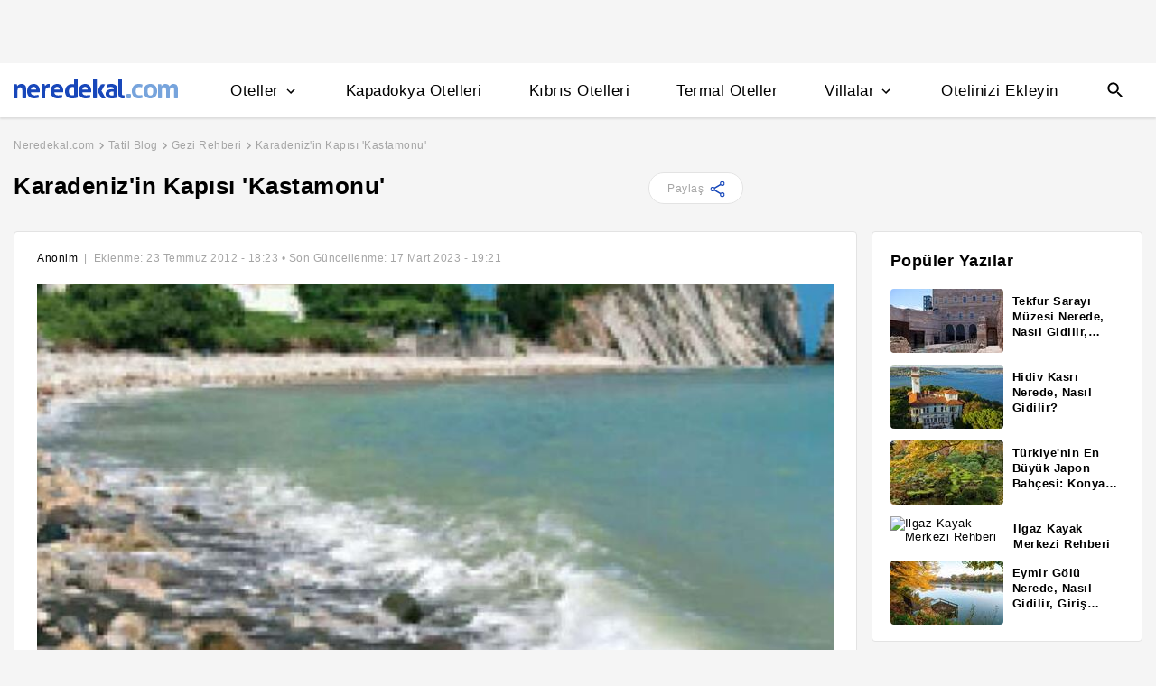

--- FILE ---
content_type: text/html
request_url: https://www.neredekal.com/blog/karadeniz-in-kapisi-kastamonu/
body_size: 23223
content:
<!DOCTYPE html><html lang="tr"><head><meta charSet="utf-8"/><link rel="preload" href="https://s.neredekal.com/desktop/static/neredekal-logo.svg" as="image"/><title>Karadeniz&#x27;in Kapısı &#x27;Kastamonu&#x27;</title><meta name="description" content="Anonim sizin için &#x27;Gezi Rehberi&#x27; kategorisinde &#x27;Karadeniz&#x27;in Kapısı &#x27;Kastamonu&#x27;&#x27; başlığıyla harika bir yazı yazdı. Hemen okuyabilir ve yorumlarınızı paylaşabilirsiniz."/><meta name="robots" content="index,follow"/><meta name="viewport" content="width=device-width, initial-scale=1, user-scalable=no"/><meta http-equiv="X-UA-Compatible" content="IE=edge"/><link rel="shortcut icon" href="/static/favicon.ico"/><link rel="preload" href="https://i.neredekal.com/i/neredekal/75/870x562/6414bdbad344cc728dbb45d3" as="image"/><link rel="preload" href="https://s.neredekal.com/desktop/static/neredekal-logo.svg" as="image"/><link rel="apple-touch-icon" href="/static/apple-touch-icon.png"/><link rel="icon" href="/static/favicon.ico"/><link rel="dns-prefetch" href="//i.neredekal.com"/><link rel="dns-prefetch" href="//s.neredekal.com"/><link rel="dns-prefetch" href="//www.googletagmanager.com"/><link rel="dns-prefetch" href="//www.google-analytics.com"/><link rel="dns-prefetch" href="//connect.facebook.net"/><link rel="dns-prefetch" href="//googleads.g.doubleclick.net"/><link rel="preconnect" href="//i.neredekal.com"/><link rel="preconnect" href="//s.neredekal.com"/><link rel="preconnect" href="//www.googletagmanager.com"/><link rel="preconnect" href="//www.google-analytics.com"/><link rel="preconnect" href="//www.googletagmanager.com"/><link rel="preconnect" href="//www.google-analytics.com"/><link rel="dns-prefetch" href="//maps.googleapis.com"/><link rel="dns-prefetch" href="//maps.gstatic.com"/><link rel="dns-prefetch" href="//mts0.googleapis.com"/><link rel="dns-prefetch" href="//mts1.googleapis.com"/><meta property="og:url" content="https://www.neredekal.com/blog/karadeniz-in-kapisi-kastamonu/"/><meta property="og:type" content="website"/><meta property="og:title" content="Karadeniz&#x27;in Kapısı &#x27;Kastamonu&#x27;"/><meta property="og:description" content="Anonim sizin için &#x27;Gezi Rehberi&#x27; kategorisinde &#x27;Karadeniz&#x27;in Kapısı &#x27;Kastamonu&#x27;&#x27; başlığıyla harika bir yazı yazdı. Hemen okuyabilir ve yorumlarınızı paylaşabilirsiniz."/><meta property="og:image" content="https://i.neredekal.com/i/neredekal/75/760x380/6414bdbad344cc728dbb45d3"/><meta property="og:image:alt" content="Karadeniz&#x27;in Kapısı &#x27;Kastamonu&#x27;"/><meta name="og:image:width" content="800"/><meta name="og:image:height" content="600"/><meta name="twitter:card" content="summary_large_image"/><meta name="twitter:image" content="https://i.neredekal.com/i/neredekal/75/760x380/6414bdbad344cc728dbb45d3"/><meta name="twitter:image:alt" content="Karadeniz&#x27;in Kapısı &#x27;Kastamonu&#x27;"/><meta name="twitter:description" content="Anonim sizin için &#x27;Gezi Rehberi&#x27; kategorisinde &#x27;Karadeniz&#x27;in Kapısı &#x27;Kastamonu&#x27;&#x27; başlığıyla harika bir yazı yazdı. Hemen okuyabilir ve yorumlarınızı paylaşabilirsiniz."/><meta name="twitter:site" content="@neredekal"/><meta name="twitter:creator" content="@neredekal"/><meta name="twitter:url" content="https://www.neredekal.com/blog/karadeniz-in-kapisi-kastamonu/"/><meta name="author" content="Anonim"/><link rel="canonical" href="https://www.neredekal.com/blog/karadeniz-in-kapisi-kastamonu/"/><script type="application/ld+json">{      "@context": "https://schema.org",      "@type": "BreadcrumbList",      "itemListElement":        [{        "@type": "ListItem",        "position": 1,        "item":          {            "@id": "https://www.neredekal.com/",            "name": "Neredekal.com"          }      },{        "@type": "ListItem",        "position": 2,        "item":          {            "@id": "https://www.neredekal.com/blog/",            "name": "Tatil Blog"          }      },{        "@type": "ListItem",        "position": 3,        "item":          {            "@id": "https://www.neredekal.com/blog/gezi-rehberi/",            "name": "Gezi Rehberi"          }      },{        "@type": "ListItem",        "position": 4,        "item":          {            "@id": "https://www.neredekal.com/blog/karadeniz-in-kapisi-kastamonu/",            "name": "Karadeniz'in Kapısı 'Kastamonu'"          }      }]    }</script><script type="application/ld+json">{"@context":"http://schema.org","@type":"Article","headline":"Karadeniz'in Kapısı 'Kastamonu'","image":"https://i.neredekal.com/i/neredekal/75/1200x1200/6414bdbad344cc728dbb45d3","datePublished":"2012-07-23T18:23:06.000Z","dateModified":"2023-03-17T19:21:31.750Z","articleBody":"Tarihin, efsanenin, geleneğin bir hayaller ormanı oluşturup doğanın yeşile karıştığı diyar Kastamonu...\nGökkuşağının bir ayağını dayadığı yer Kastamonu. Tarihin, efsanenin, geleneğin bir hayaller ormanı oluşturup doğanın yeşile karıştığı diyar. İl topraklarının her köşesine serpilmiş kalıntılar bir zaman geçidinin kapısını aralıyor, yöre insanı onlarca medeniyetin iziyle, dağ, deniz ve ormanla birlikte yaşıyor.\r\n\r\nKaradeniz'le iç içe yaşayan İnebolu'nun heyamola oyunu; yükseklerde Azdavay kadınlarının her günü rengarenk boyayan geleneksel kıyafetleri. Bir tarafta Cide sahili, bir tarafta Küre Dağları Milli Parkı. Kastamonu ilinin her köşesinde başka bir hazine saklanıyor. Valla Kanyonu'nda sular uğuldarken Ilgaz Dağı'na geyikler tırmanıyor. Heybetli bir kalenin taçlandırıp tarihi konaklarını süslediği il merkezi ise tüm bunların ortasında geçmişten günümüze bir zaman kapısı aralıyor.\r\n\r\nŞeyh Şaban-ı Veli Külliyesi, Kastamonu ilk merkezinin önemli tarihi eserleri arasında. Cami, hazire gibi bölümlerin yer aldığı külliyede türbe dua için gelen ziyaretçilerini ağırlıyor.\r\n\r\nHaberin tamamı için:  Atlas  /  Temmuz ","mainEntityOfPage":{"@type":"WebPage","@id":"https://www.neredekal.com/blog/karadeniz-in-kapisi-kastamonu"},"author":{"@type":"Person","name":"Anonim"},"publisher":{"@type":"Organization","name":"Neredekal","logo":{"@type":"ImageObject","url":"https://www.neredekal.com/static/neredekal-logo.png"}},"url":"https://www.neredekal.com/blog/karadeniz-in-kapisi-kastamonu","thumbnailUrl":"https://i.neredekal.com/i/neredekal/75/760x380/6414bdbad344cc728dbb45d3","keywords":["tr-TR","tr","Content Type: Editorial","Relevancy: Seasonal"],"creator":"Anonim","articleSection":"Travel Articles"}</script><link rel="preload" href="https://i.neredekal.com/i/neredekal/75/870x562/6414bdbad344cc728dbb45d3" as="image"/><meta name="next-head-count" content="48"/><script type="text/javascript"></script><noscript data-n-css=""></noscript><script defer="" nomodule="" src="https://s.neredekal.com/desktop/_next/static/chunks/polyfills-42372ed130431b0a.js"></script><script src="https://s.neredekal.com/desktop/_next/static/chunks/webpack-e5df490515f965a1.js" defer=""></script><script src="https://s.neredekal.com/desktop/_next/static/chunks/framework-3bc9684f49160ebb.js" defer=""></script><script src="https://s.neredekal.com/desktop/_next/static/chunks/main-5da1c39d414a3f93.js" defer=""></script><script src="https://s.neredekal.com/desktop/_next/static/chunks/pages/_app-39cc14156ce198a8.js" defer=""></script><script src="https://s.neredekal.com/desktop/_next/static/chunks/9476-20852dd8272f61fe.js" defer=""></script><script src="https://s.neredekal.com/desktop/_next/static/chunks/615-6b9f3dd71a13ced0.js" defer=""></script><script src="https://s.neredekal.com/desktop/_next/static/chunks/7285-16249bb9239f993b.js" defer=""></script><script src="https://s.neredekal.com/desktop/_next/static/chunks/2613-9ab32533f622b300.js" defer=""></script><script src="https://s.neredekal.com/desktop/_next/static/chunks/7411-d194d01a713f3dcc.js" defer=""></script><script src="https://s.neredekal.com/desktop/_next/static/chunks/4101-f5c369b62aa371f7.js" defer=""></script><script src="https://s.neredekal.com/desktop/_next/static/chunks/4983-2c74aa54bee7e310.js" defer=""></script><script src="https://s.neredekal.com/desktop/_next/static/chunks/6457-e66971dd10aeb196.js" defer=""></script><script src="https://s.neredekal.com/desktop/_next/static/chunks/3202-a55b5d6a2ba6e534.js" defer=""></script><script src="https://s.neredekal.com/desktop/_next/static/chunks/pages/blog-detail-5482e912c7cb44c5.js" defer=""></script><script src="https://s.neredekal.com/desktop/_next/static/oayIWtqZV0z3Lf52854LD/_buildManifest.js" defer=""></script><script src="https://s.neredekal.com/desktop/_next/static/oayIWtqZV0z3Lf52854LD/_ssgManifest.js" defer=""></script><style data-emotion="css ed90cg gh4nco roynbj 1g8nv92 1pjkpap 6lxsf3 sncxrr 1o7jjti 1bxmm8e 7epa04 1qru1qd 1h44t32 8jah14 x5kxwt 1eji3cn xjmv5z 1seux6j x9m4b2 172j8a1 1g6ajnz 14tuenj tdp3ba 2vliah 13bbgv3 o1rlh6 1fe7rfd 281kbe 1mu5rs1 nsljls 19pu3o8 f5q071 1s1nal8 xf6vog 1lsaacc dnb3wx wpu6xi 2nqnxi 1jddpuz 1qqwuhv ff0d37 c6qiae invogy ngay20 vujz8e 14uw69j 4zpyyi ojlxj2 2qxrmg 9334i9 1wh6dco kdvfw2 u2fjzv 185u68t 1f7h3o4 uz7gs6 1cykxgh 1q6wxj9 1vbecza 15jcaac lbeapv eb79u9 qx9cgk 15wahgi 1vbce3k ars58w l7mlup iikcme 1vcw7rt eon1de taq9v4 10drs24 i2jvmj 1qius0u qukjg1 msy7sh 1w9xgp2 atjjj6 zaxr7e zctkvw ux7vgw 15mt0sp o2eooa 1j53pwp 1j096s0 1gxulih 2m6mcv 1kdce4 18d45hz opjwhp 1v79onh 18anl6c ged5nv jpqgu5 1k9yhb3 aa2u2c q5jk4k zsbd5b wndexq 3dr9xy 1i57gsy mddvpk 16436qp 5pvq84 vc3zen 13vrsmh t78ab4 2ys05 1fax1vg 1lh9shu 2xljb5 nxfs3k 1dzjawp v9n5to 1xyshnx ty5pmf 1l2c6fc 158mok0 1s51293 vzksht r45zl4 184ko2a 2oqo91 ypgxv9 1c0p14d">*{box-sizing:border-box;-webkit-tap-highlight-color:rgba(255,255,255,0);}@media (max-width:768px){html,body{overflow-x:scroll !important;-webkit-overflow-scrolling:touch;min-width:768px;width:100%;}}html,body{-webkit-overflow-scrolling:touch;background:#f5f5f5;margin:0;min-height:100%;overflow-x:hidden;font-family:Inter,Roboto,Helvetica,Arial,sans-serif;;    font-size:16px;letter-spacing:0.5px;color:black;}@keyframes wave-squares{0%{background-position:-468px 0;}100%{background-position:468px 0;}};.rc-slider-track{background-color:#1647ba;}.rc-slider-handle{height:12px;width:12px;margin-top:-10px;box-shadow:0 1px 4px 0 rgba(0,0,0,0.2);border:solid 1px #1647ba;background-color:white;}.rc-slider-handle-1{margin-left:6px;}.rc-slider-rail{background-color:#e3e3e3;}.rc-slider-tooltip{-webkit-tap-highlight-color:#1647ba;}.rc-slider-tooltip-inner{background-color:#1647ba;padding:8px 15px;height:30px;font-size:11px;font-weight:bold;line-height:unset;white-space:nowrap;position:absolute;z-index:150;}.rc-range-tooltip-arrow{background-color:#1647ba;}.carousel.carousel-slider .control-arrow,.carousel .control-arrow{-webkit-transition:all 0.25s ease-in;transition:all 0.25s ease-in;opacity:0.4;filter:alpha(opacity=40);position:absolute;z-index:2;top:20px;background:none;border:0;font-size:32px;cursor:pointer;}.carousel .control-arrow:focus,.carousel .control-arrow:hover{opacity:1;filter:alpha(opacity=100);}.carousel.carousel-slider .control-arrow:before,.carousel .control-arrow:before{margin:0 5px;display:inline-block;border-top:8px solid transparent;border-bottom:8px solid transparent;content:"";}.carousel .control-disabled.control-arrow{opacity:0;filter:alpha(opacity=0);cursor:inherit;display:none;}.carousel .control-prev.control-arrow{left:0;}.carousel .control-prev.control-arrow:before{border-right:8px solid #fff;}.carousel .control-next.control-arrow{right:0;}.carousel .control-next.control-arrow:before{border-left:8px solid #fff;}.carousel-root{outline:none;}.carousel{position:relative;width:100%;}.carousel *{-webkit-box-sizing:border-box;-moz-box-sizing:border-box;box-sizing:border-box;}.carousel img{width:100%;display:inline-block;pointer-events:none;}.carousel .carousel{position:relative;}.carousel .control-arrow{outline:0;border:0;background:none;top:50%;margin-top:-13px;font-size:18px;}.carousel .thumbs-wrapper{margin:20px;overflow:hidden;}.carousel .thumbs{-webkit-transition:all 0.15s ease-in;transition:all 0.15s ease-in;-webkit-transform:translateZ(0);transform:translateZ(0);position:relative;list-style:none;white-space:nowrap;}.carousel .thumb{-webkit-transition:border 0.15s ease-in;transition:border 0.15s ease-in;display:inline-block;margin-right:6px;white-space:nowrap;overflow:hidden;border:3px solid #fff;padding:2px;}.carousel .thumb:focus{border:3px solid #ccc;outline:none;}.carousel .thumb.selected,.carousel .thumb:hover{border:3px solid #333;}.carousel .thumb img{vertical-align:top;}.carousel.carousel-slider{position:relative;margin:0;overflow:hidden;}.carousel.carousel-slider .control-arrow{top:0;color:#fff;font-size:26px;bottom:0;margin-top:0;padding:5px;}.carousel.carousel-slider .control-arrow:hover{background:rgba(0,0,0,0.2);}.carousel .slider-wrapper{overflow:hidden;margin:auto;width:100%;-webkit-transition:height 0.15s ease-in;transition:height 0.15s ease-in;}.carousel .slider-wrapper.axis-horizontal .slider{-ms-box-orient:horizontal;display:-moz-box;display:-moz-flex;display:-webkit-flex;display:flex;}.carousel .slider-wrapper.axis-horizontal .slider .slide{-webkit-flex-direction:column;-moz-box-orient:vertical;-moz-box-direction:normal;flex-direction:column;-webkit-flex-flow:column;flex-flow:column;}.carousel .slider-wrapper.axis-vertical{-ms-box-orient:horizontal;display:-moz-box;display:-moz-flex;display:-webkit-flex;display:flex;}.carousel .slider-wrapper.axis-vertical .slider{-webkit-flex-direction:column;-moz-box-orient:vertical;-moz-box-direction:normal;flex-direction:column;}.carousel .slider{margin:0;padding:0;position:relative;list-style:none;width:100%;}.carousel .slider.animated{-webkit-transition:all 0.35s ease-in-out;transition:all 0.35s ease-in-out;}.carousel .slide{min-width:100%;margin:0;position:relative;text-align:center;}.carousel .slide img{width:100%;vertical-align:top;border:0;}.carousel .slide iframe{display:inline-block;width:-webkit-calc(100% - 80px);width:calc(100% - 80px);margin:0 40px 40px;border:0;}.carousel .slide .legend{-webkit-transition:all 0.5s ease-in-out;transition:all 0.5s ease-in-out;position:absolute;bottom:40px;left:50%;margin-left:-45%;width:90%;border-radius:10px;background:#000;color:#fff;padding:10px;font-size:12px;text-align:center;opacity:0.25;-webkit-transition:opacity 0.35s ease-in-out;transition:opacity 0.35s ease-in-out;}.carousel .control-dots{position:absolute;bottom:0;margin:10px 0;padding:0;text-align:center;width:100%;z-index:1;}@media (min-width:960px){.carousel .control-dots{bottom:0;}}.carousel .control-dots .dot{-webkit-transition:opacity 0.25s ease-in;transition:opacity 0.25s ease-in;opacity:0.3;filter:alpha(opacity=30);-webkit-box-shadow:1px 1px 2px rgba(0,0,0,0.9);box-shadow:1px 1px 2px rgba(0,0,0,0.9);background:#fff;border-radius:50%;width:8px;height:8px;cursor:pointer;display:inline-block;margin:0 8px;}.carousel .control-dots .dot.selected,.carousel .control-dots .dot:hover{opacity:1;filter:alpha(opacity=100);}.carousel .carousel-status{position:absolute;top:0;right:0;padding:5px;font-size:10px;text-shadow:1px 1px 1px rgba(0,0,0,0.9);color:#fff;}.carousel:hover .slide .legend{opacity:1;}.advanced-slider .carousel .carousel-status{text-shadow:0.3px 0.5px 0.3px #000000;}.advanced-slider .carousel.carousel-slider{height:450px;}@media (min-width:1441px){.advanced-slider .carousel.carousel-slider{height:585px;}}.advance-slider-item-wrapper{position:relative;}.advance-slider-item-wrapper:before{content:" ";position:absolute;background:linear-gradient(180deg,rgb(255 255 255 / 0%) 0%,rgb(0 0 6 / 30%) 100%);width:100%;height:80px;z-index:1;bottom:0;}.errorWrapper{background:url("https://s.neredekal.com/desktop/static/404-background.png") fixed no-repeat bottom center      #d8eaf9;text-align:center;height:100vh;padding-top:25px;}@-webkit-keyframes animation-1velia8{0%{opacity:1;}30%{opacity:1;}100%{opacity:0;}}@keyframes animation-1velia8{0%{opacity:1;}30%{opacity:1;}100%{opacity:0;}}@-webkit-keyframes animation-b7n1on{0%{-webkit-transform:rotate(0deg);-moz-transform:rotate(0deg);-ms-transform:rotate(0deg);transform:rotate(0deg);}100%{-webkit-transform:rotate(360deg);-moz-transform:rotate(360deg);-ms-transform:rotate(360deg);transform:rotate(360deg);}}@keyframes animation-b7n1on{0%{-webkit-transform:rotate(0deg);-moz-transform:rotate(0deg);-ms-transform:rotate(0deg);transform:rotate(0deg);}100%{-webkit-transform:rotate(360deg);-moz-transform:rotate(360deg);-ms-transform:rotate(360deg);transform:rotate(360deg);}}.css-ed90cg{font-size:13px;color:black;-webkit-text-decoration:none;text-decoration:none;cursor:pointer;}@media (max-width: 1024px){.css-ed90cg{font-size:12px;}}.css-ed90cg:hover{-webkit-text-decoration:underline;text-decoration:underline;}.css-gh4nco{box-sizing:border-box;width:100%;display:-webkit-box;display:-webkit-flex;display:-ms-flexbox;display:flex;-webkit-box-pack:center;-ms-flex-pack:center;-webkit-justify-content:center;justify-content:center;box-sizing:border-box;padding:10px 0;min-height:70px;}.css-roynbj{box-sizing:border-box;}.css-1g8nv92{box-sizing:border-box;-webkit-box-pack:center;-ms-flex-pack:center;-webkit-justify-content:center;justify-content:center;display:-webkit-box;display:-webkit-flex;display:-ms-flexbox;display:flex;height:auto;overflow:hidden;margin:0 auto;z-index:0;height:50px;}.css-1pjkpap{box-sizing:border-box;width:100%;-webkit-box-pack:justify;-webkit-justify-content:space-between;justify-content:space-between;-webkit-align-items:center;-webkit-box-align:center;-ms-flex-align:center;align-items:center;display:-webkit-box;display:-webkit-flex;display:-ms-flexbox;display:flex;padding:0px 15px;height:60px;box-shadow:0 2px 2px 0 rgba(0,0,0,0.1);background-color:white;z-index:101;position:relative;}@media (max-width: 1024px){.css-1pjkpap{height:40px;padding:0px 38px;}}.css-6lxsf3{box-sizing:border-box;width:100%;-webkit-align-items:stretch;-webkit-box-align:stretch;-ms-flex-align:stretch;align-items:stretch;-webkit-box-pack:justify;-webkit-justify-content:space-between;justify-content:space-between;display:-webkit-box;display:-webkit-flex;display:-ms-flexbox;display:flex;max-width:1440px;margin:auto;height:100%;overflow-y:hidden;overflow-x:hidden;overflow-y:unset;overflow-x:unset;}.css-sncxrr{box-sizing:border-box;display:-webkit-box;display:-webkit-flex;display:-ms-flexbox;display:flex;}.css-1o7jjti{box-sizing:border-box;-webkit-align-items:center;-webkit-box-align:center;-ms-flex-align:center;align-items:center;display:-webkit-box;display:-webkit-flex;display:-ms-flexbox;display:flex;margin-top:-5px;}@media (max-width: 1024px){.css-1o7jjti{margin-top:-3px;}}.css-1bxmm8e{box-sizing:border-box;width:182px;height:22px;position:relative;}@media (max-width: 1024px){.css-1bxmm8e{width:113px;height:14px;}}.css-7epa04{width:100%;height:100%;object-fit:fill;min-height:auto;padding-top:auto;padding-bottom:auto;margin-left:0;margin-top:0;}.css-1qru1qd{box-sizing:border-box;-webkit-align-items:stretch;-webkit-box-align:stretch;-ms-flex-align:stretch;align-items:stretch;display:-webkit-box;display:-webkit-flex;display:-ms-flexbox;display:flex;padding-left:58px;-webkit-align-items:stretch;-webkit-box-align:stretch;-ms-flex-align:stretch;align-items:stretch;margin-bottom:-2px;}@media (max-width: 1024px){.css-1qru1qd{padding-left:26px;}}.css-1h44t32{box-sizing:border-box;display:-webkit-box;display:-webkit-flex;display:-ms-flexbox;display:flex;position:relative;cursor:pointer;}.css-1h44t32:not(:last-of-type){margin-right:52px;}@media (max-width: 1024px){.css-1h44t32:not(:last-of-type){margin-right:17px;}}.css-1h44t32:after{content:" ";width:0%;height:4px;left:50%;-webkit-transform:translateX(-50%);-moz-transform:translateX(-50%);-ms-transform:translateX(-50%);transform:translateX(-50%);background-color:#1647ba;position:absolute;bottom:2px;-webkit-transition:all 0.2s ease-in-out;transition:all 0.2s ease-in-out;}.css-1h44t32:hover:after{padding-right:50%;padding-left:50%;}@media (max-width: 1024px){.css-1h44t32:after{height:2px;}.css-1h44t32:hover:after{padding:0!important;}}.css-8jah14{box-sizing:border-box;-webkit-align-items:center;-webkit-box-align:center;-ms-flex-align:center;align-items:center;display:-webkit-box;display:-webkit-flex;display:-ms-flexbox;display:flex;}.css-x5kxwt{box-sizing:border-box;font-weight:500;white-space:normal;font-size:17px;}@media (max-width: 1024px){.css-x5kxwt{font-size:12px;}}.css-1eji3cn{margin-left:4px;-webkit-transition:all 0.3s ease;transition:all 0.3s ease;-webkit-transform:rotate(90deg);-moz-transform:rotate(90deg);-ms-transform:rotate(90deg);transform:rotate(90deg);width:18px;height:18px;}@media (max-width: 1024px){.css-1eji3cn{margin-left:1px;width:16px;height:16px;}}.css-xjmv5z{box-sizing:border-box;position:absolute;background-color:white;z-index:300;top:60px;border-radius:4px;box-shadow:0 2px 10px 0 rgba(0,0,0,0.18);border:1px solid #eaeaea;-webkit-transition:all 0.3s ease;transition:all 0.3s ease;left:0;opacity:0;visibility:hidden;}@media (max-width:1438px){.css-xjmv5z{left:0;}}@media (max-width: 1024px){.css-xjmv5z{top:40px;}}.css-1seux6j{box-sizing:border-box;display:-webkit-box;display:-webkit-flex;display:-ms-flexbox;display:flex;padding:25px;width:100%;}@media (max-width: 1024px){.css-1seux6j{padding:20px;}}.css-x9m4b2{box-sizing:border-box;width:100%;display:-webkit-box;display:-webkit-flex;display:-ms-flexbox;display:flex;}.css-172j8a1{box-sizing:border-box;display:-webkit-box;display:-webkit-flex;display:-ms-flexbox;display:flex;-webkit-flex-direction:column;-ms-flex-direction:column;flex-direction:column;white-space:nowrap;}.css-172j8a1+.css-172j8a1{padding-left:50px;}@media (max-width: 1024px){.css-172j8a1+.css-172j8a1{padding-left:40px;}}.css-1g6ajnz{font-size:13px;color:black;-webkit-text-decoration:none;text-decoration:none;cursor:pointer;display:-webkit-box;display:-webkit-flex;display:-ms-flexbox;display:flex;-webkit-text-decoration:none;text-decoration:none;}@media (max-width: 1024px){.css-1g6ajnz{font-size:12px;}}.css-1g6ajnz:hover{-webkit-text-decoration:underline;text-decoration:underline;}.css-1g6ajnz div span{font-size:13px!important;}@media (max-width: 1024px){.css-1g6ajnz div span{font-size:12px!important;}}.css-1g6ajnz div strong{font-size:15px!important;}.css-1g6ajnz div strong span{font-size:15px!important;}@media (max-width: 1024px){.css-1g6ajnz div strong span{font-size:12px!important;}}@media (max-width: 1024px){.css-1g6ajnz div strong{font-size:12px!important;}}.css-1g6ajnz+.css-1g6ajnz div strong{margin-top:10px;display:-webkit-inline-box;display:-webkit-inline-flex;display:-ms-inline-flexbox;display:inline-flex;}.css-1g6ajnz:not(:last-child){margin-bottom:10px;}.css-1g6ajnz:hover{color:#1647ba;-webkit-text-decoration:none;text-decoration:none;}.css-14tuenj{font-size:13px;color:black;-webkit-text-decoration:none;text-decoration:none;cursor:pointer;font-size:17px;}@media (max-width: 1024px){.css-14tuenj{font-size:12px;}}.css-14tuenj:hover{-webkit-text-decoration:underline;text-decoration:underline;}@media (max-width: 1024px){.css-14tuenj{font-size:12px;}}.css-14tuenj:hover{-webkit-text-decoration:none;text-decoration:none;}.css-tdp3ba{box-sizing:border-box;font-weight:500;white-space:normal;}.css-2vliah{box-sizing:border-box;position:absolute;background-color:white;z-index:300;top:60px;border-radius:4px;box-shadow:0 2px 10px 0 rgba(0,0,0,0.18);border:1px solid #eaeaea;-webkit-transition:all 0.3s ease;transition:all 0.3s ease;left:-320px;opacity:0;visibility:hidden;}@media (max-width:1438px){.css-2vliah{left:-500px;}}@media (max-width: 1024px){.css-2vliah{top:40px;}}.css-13bbgv3{font-size:13px!important;}.css-13bbgv3 span{font-size:13px!important;}.css-13bbgv3 strong{font-size:15px!important;}@media (max-width: 1024px){.css-13bbgv3 strong{font-size:12px!important;}}.css-13bbgv3+.css-13bbgv3 span strong{margin-top:10px;display:-webkit-inline-box;display:-webkit-inline-flex;display:-ms-inline-flexbox;display:inline-flex;}.css-13bbgv3:not(:last-child){margin-bottom:10px;}.css-13bbgv3 span strong{font-size:15px!important;}@media (max-width: 1024px){.css-13bbgv3 span strong{font-size:12px!important;}}.css-13bbgv3 strong span{font-size:15px!important;}@media (max-width: 1024px){.css-13bbgv3 strong span{font-size:12px!important;}}.css-13bbgv3:hover{-webkit-text-decoration:none;text-decoration:none;cursor:default;}.css-o1rlh6{box-sizing:border-box;width:100%;padding:20px 15px;position:relative;padding:22px 0;margin:0 15px;}@media (max-width: 1024px){.css-o1rlh6{padding:17px 0;}}.css-1fe7rfd{box-sizing:border-box;display:none;position:absolute;z-index:100;width:100%;border-radius:4px;box-shadow:0 1px 13px 1px rgba(0,0,0,0.22);background-color:white;padding:16px 12px 20px 12px;line-height:2.5;top:45px;left:-15px;width:250px;max-height:250px;overflow-y:auto;}.css-281kbe{box-sizing:border-box;-webkit-flex-direction:column;-ms-flex-direction:column;flex-direction:column;display:-webkit-box;display:-webkit-flex;display:-ms-flexbox;display:flex;}.css-1mu5rs1{box-sizing:border-box;padding:0px 15px;padding-bottom:15px;overflow-x:auto;margin-left:-15px;margin-right:-15px;margin-bottom:-15px;display:-webkit-box;display:-webkit-flex;display:-ms-flexbox;display:flex;padding:2px 0 0 0;}.css-nsljls{box-sizing:border-box;display:-webkit-box;display:-webkit-flex;display:-ms-flexbox;display:flex;}.css-19pu3o8{font-size:13px;color:black;-webkit-text-decoration:none;text-decoration:none;cursor:pointer;font-size:12px;white-space:nowrap;cursor:pointer;font-weight:normal;color:#a5a5a5;}@media (max-width: 1024px){.css-19pu3o8{font-size:12px;}}.css-19pu3o8:hover{-webkit-text-decoration:underline;text-decoration:underline;}@media (max-width: 1024px){.css-19pu3o8{font-size:11px;}}.css-f5q071{box-sizing:border-box;color:#a5a5a5;font-weight:normal;white-space:normal;font-size:12px;white-space:nowrap;}@media (max-width: 1024px){.css-f5q071{font-size:11px;}}.css-1s1nal8{font-size:13px;color:black;-webkit-text-decoration:none;text-decoration:none;cursor:pointer;}@media (max-width: 1024px){.css-1s1nal8{font-size:12px;}}.css-1s1nal8:hover{-webkit-text-decoration:none;text-decoration:none;}.css-xf6vog{box-sizing:border-box;overflow:hidden;}.css-1lsaacc{box-sizing:border-box;margin-bottom:15px;}.css-dnb3wx{box-sizing:border-box;-webkit-box-pack:justify;-webkit-justify-content:space-between;justify-content:space-between;-webkit-align-items:center;-webkit-box-align:center;-ms-flex-align:center;align-items:center;display:-webkit-box;display:-webkit-flex;display:-ms-flexbox;display:flex;}.css-wpu6xi{box-sizing:border-box;padding:0px 15px 0px 15px;margin-top:15px;}@media (max-width: 1024px){.css-wpu6xi{padding-left:0px;padding-right:0px;}}.css-2nqnxi{box-sizing:border-box;width:100%;padding:20px 15px;max-width:1440px;margin:auto;height:100%;overflow-y:hidden;overflow-x:hidden;padding:25px 25px 34px 25px;margin-bottom:15px;background-color:white;border:solid 0.5px #e3e3e3;border-top:0;}@media (max-width: 1024px){.css-2nqnxi{margin-bottom:0;padding-left:38px;padding-right:38px;border:0;}}.css-1jddpuz{box-sizing:border-box;display:-webkit-box;display:-webkit-flex;display:-ms-flexbox;display:flex;}@media (max-width: 1024px){.css-1jddpuz{-webkit-flex-direction:column;-ms-flex-direction:column;flex-direction:column;}}.css-1qqwuhv{box-sizing:border-box;-webkit-flex-direction:column;-ms-flex-direction:column;flex-direction:column;display:-webkit-box;display:-webkit-flex;display:-ms-flexbox;display:flex;width:60%;-webkit-flex-shrink:0;-ms-flex-negative:0;flex-shrink:0;padding-bottom:20px;margin-bottom:-8px;}@media (max-width: 1024px){.css-1qqwuhv{width:100%;}}.css-ff0d37{box-sizing:border-box;font-size:14px;font-weight:600;white-space:normal;}.css-c6qiae{margin:12px 0 0 0;display:-webkit-box;display:-webkit-flex;display:-ms-flexbox;display:flex;}.css-invogy{width:33.3%;display:inline-block;padding:0;margin:0;}.css-invogy li{list-style:none;margin-bottom:8px;}.css-invogy li a{font-size:12px;color:black;-webkit-text-decoration:none;text-decoration:none;}.css-invogy li a:hover{-webkit-text-decoration:underline;text-decoration:underline;}.css-ngay20{box-sizing:border-box;display:-webkit-box;display:-webkit-flex;display:-ms-flexbox;display:flex;-webkit-flex-direction:column;-ms-flex-direction:column;flex-direction:column;width:100%;}@media (max-width: 1024px){.css-ngay20{-webkit-flex-direction:row;-ms-flex-direction:row;flex-direction:row;}}.css-vujz8e{box-sizing:border-box;display:-webkit-box;display:-webkit-flex;display:-ms-flexbox;display:flex;-webkit-box-flex-wrap:wrap;-webkit-flex-wrap:wrap;-ms-flex-wrap:wrap;flex-wrap:wrap;width:100%;}@media (max-width: 1024px){.css-vujz8e{-webkit-flex-shrink:0;-ms-flex-negative:0;flex-shrink:0;width:50%;}}.css-14uw69j{box-sizing:border-box;-webkit-flex-direction:column;-ms-flex-direction:column;flex-direction:column;width:50%;display:-webkit-box;display:-webkit-flex;display:-ms-flexbox;display:flex;}.css-4zpyyi{box-sizing:border-box;margin-top:15px;}.css-ojlxj2{width:auto;display:inline-block;padding:0;margin:0;}.css-ojlxj2 li{list-style:none;margin-bottom:8px;}.css-ojlxj2 li a{font-size:12px;color:black;-webkit-text-decoration:none;text-decoration:none;}.css-ojlxj2 li a:hover{-webkit-text-decoration:underline;text-decoration:underline;}.css-2qxrmg{box-sizing:border-box;width:20%;}.css-9334i9{width:80px;height:91px;object-fit:fill;min-height:auto;padding-top:auto;padding-bottom:auto;margin-left:0;margin-top:3px;}.css-1wh6dco{box-sizing:border-box;width:25%;display:-webkit-box;display:-webkit-flex;display:-ms-flexbox;display:flex;max-height:40px;display:grid;grid-template-columns:150px 150px;}@media (max-width: 1024px){.css-1wh6dco{margin-left:20px;grid-template-columns:130px 130px;}}.css-kdvfw2{width:130px;height:40px;object-fit:fill;min-height:auto;padding-top:auto;padding-bottom:auto;margin-left:0;margin-top:0;}.css-u2fjzv{font-size:13px;color:black;-webkit-text-decoration:none;text-decoration:none;cursor:pointer;margin-left:10px;}@media (max-width: 1024px){.css-u2fjzv{font-size:12px;}}.css-u2fjzv:hover{-webkit-text-decoration:underline;text-decoration:underline;}.css-185u68t{width:135px;height:40px;object-fit:fill;min-height:auto;padding-top:3px;padding-bottom:3px;margin-left:-12px;margin-top:0;}.css-1f7h3o4{box-sizing:border-box;margin-left:35px;margin-top:20px;margin-left:0;}.css-uz7gs6{width:105px;height:40px;object-fit:fill;min-height:auto;padding-top:auto;padding-bottom:auto;margin-left:0;margin-top:-11px;}.css-1cykxgh{box-sizing:border-box;-webkit-box-pack:center;-ms-flex-pack:center;-webkit-justify-content:center;justify-content:center;-webkit-align-items:center;-webkit-box-align:center;-ms-flex-align:center;align-items:center;display:-webkit-box;display:-webkit-flex;display:-ms-flexbox;display:flex;margin-top:45px;position:relative;}.css-1q6wxj9{box-sizing:border-box;-webkit-flex:1;-ms-flex:1;flex:1;border-top:solid 0.7px #eaeaea;}.css-1vbecza{box-sizing:border-box;-webkit-align-items:center;-webkit-box-align:center;-ms-flex-align:center;align-items:center;display:-webkit-box;display:-webkit-flex;display:-ms-flexbox;display:flex;padding:0px 20px;background-color:white;}.css-15jcaac{box-sizing:border-box;font-size:12px;font-weight:600;white-space:normal;}.css-lbeapv{box-sizing:border-box;display:-webkit-box;display:-webkit-flex;display:-ms-flexbox;display:flex;padding-left:15px;z-index:2;}.css-eb79u9{font-size:13px;color:black;-webkit-text-decoration:none;text-decoration:none;cursor:pointer;z-index:2;}@media (max-width: 1024px){.css-eb79u9{font-size:12px;}}.css-eb79u9:hover{-webkit-text-decoration:underline;text-decoration:underline;}.css-eb79u9:not(:last-child){margin-right:12px;}.css-qx9cgk{width:25px;height:25px;object-fit:fill;min-height:auto;padding-top:auto;padding-bottom:auto;margin-left:0;margin-top:0;}.css-15wahgi{box-sizing:border-box;-webkit-align-items:center;-webkit-box-align:center;-ms-flex-align:center;align-items:center;display:-webkit-box;display:-webkit-flex;display:-ms-flexbox;display:flex;padding-top:30px;}@media (max-width: 1024px){.css-15wahgi{-webkit-flex-direction:column;-ms-flex-direction:column;flex-direction:column;}}.css-1vbce3k{box-sizing:border-box;position:relative;width:190px;height:24px;}@media (max-width: 1024px){.css-1vbce3k{width:119px;height:15px;}}.css-ars58w{width:100%;height:100%;object-fit:contain;min-height:auto;padding-top:auto;padding-bottom:auto;margin-left:0;margin-top:0;}.css-l7mlup{box-sizing:border-box;padding-left:25px;}.css-iikcme{box-sizing:border-box;-webkit-box-flex-wrap:wrap;-webkit-flex-wrap:wrap;-ms-flex-wrap:wrap;flex-wrap:wrap;-webkit-box-pack:center;-ms-flex-pack:center;-webkit-justify-content:center;justify-content:center;display:-webkit-box;display:-webkit-flex;display:-ms-flexbox;display:flex;}.css-iikcme a{padding:2px 0px;}.css-iikcme a:after{display:inline-block;padding:0px 7px;content:"-";}.css-iikcme a:hover{-webkit-text-decoration:underline;text-decoration:underline;}.css-iikcme a:hover:after{-webkit-text-decoration:unset;text-decoration:unset;}.css-iikcme a:last-child:after{content:"";}@media (max-width: 1024px){.css-iikcme a{font-size:9px;}.css-iikcme a:after{padding:0px 2px;}.css-iikcme a:nth-of-type(4n):after{content:"-";}.css-iikcme a:last-child:after{content:"";}}.css-1vcw7rt{font-size:11px;color:black;-webkit-text-decoration:none;text-decoration:none;cursor:pointer;}@media (max-width: 1024px){.css-1vcw7rt{font-size:12px;}}.css-1vcw7rt:hover{-webkit-text-decoration:underline;text-decoration:underline;}.css-eon1de{box-sizing:border-box;-webkit-box-pack:end;-ms-flex-pack:end;-webkit-justify-content:flex-end;justify-content:flex-end;-webkit-align-items:center;-webkit-box-align:center;-ms-flex-align:center;align-items:center;display:-webkit-box;display:-webkit-flex;display:-ms-flexbox;display:flex;-webkit-flex:1 30%;-ms-flex:1 30%;flex:1 30%;}@media (max-width: 1024px){.css-eon1de{padding-top:30px;}}.css-taq9v4{box-sizing:border-box;-webkit-align-items:center;-webkit-box-align:center;-ms-flex-align:center;align-items:center;display:-webkit-box;display:-webkit-flex;display:-ms-flexbox;display:flex;padding-left:15px;font-size:10px;}.css-taq9v4 a{font-size:10px;}@media (max-width: 1024px){.css-taq9v4{padding-left:11px;font-size:9px;}.css-taq9v4 a{font-size:9px;}}.css-10drs24{font-size:13px;color:black;-webkit-text-decoration:none;text-decoration:none;cursor:pointer;position:relative;width:53px;height:19px;margin:0 10px;}@media (max-width: 1024px){.css-10drs24{font-size:12px;}}.css-10drs24:hover{-webkit-text-decoration:underline;text-decoration:underline;}@media (max-width: 1024px){.css-10drs24{width:51px;height:22px;}}.css-i2jvmj{box-sizing:border-box;max-width:1440px;margin:auto;height:100%;overflow-y:hidden;overflow-x:hidden;}.css-1qius0u{box-sizing:border-box;margin-right:10px;display:-webkit-box;display:-webkit-flex;display:-ms-flexbox;display:flex;}.css-qukjg1{box-sizing:border-box;width:100%;padding:20px 15px;padding-top:0;}.css-msy7sh{box-sizing:border-box;width:100%;padding:20px 15px;padding:0;margin:0;}.css-1w9xgp2{box-sizing:border-box;width:75%;padding-left:0;padding-right:0;}.css-atjjj6{box-sizing:border-box;width:75%;margin-bottom:30px;}.css-zaxr7e{margin:0;padding-left:0px;font-size:26px;font-weight:600;font-stretch:normal;font-style:normal;line-height:normal;letter-spacing:0.5px;}@media (max-width: 1024px){.css-zaxr7e{font-size:22px;}}.css-zctkvw{box-sizing:border-box;width:25%;margin-bottom:30px;display:-webkit-box;display:-webkit-flex;display:-ms-flexbox;display:flex;-webkit-align-items:flex-end;-webkit-box-align:flex-end;-ms-flex-align:flex-end;align-items:flex-end;-webkit-box-pack:end;-ms-flex-pack:end;-webkit-justify-content:end;justify-content:end;text-align:right;}.css-ux7vgw{box-sizing:border-box;display:-webkit-box;display:-webkit-flex;display:-ms-flexbox;display:flex;width:105px;height:35px;padding:0px 20px 0px 20px;cursor:pointer;line-height:35px;-webkit-box-flex:0;-webkit-flex-grow:0;-ms-flex-positive:0;flex-grow:0;object-fit:contain;border-radius:20px;border:solid 1px #e3e3e3;background-color:white;overflow:hidden;will-change:transform;-webkit-animation:grow .5s forwards;animation:grow .5s forwards;-webkit-transition:width 1s ease-in;transition:width 1s ease-in;-webkit-transition:width 1s;transition-delay:.4s;-webkit-transition-delay:.4s;}.css-15mt0sp{box-sizing:border-box;padding-right:10px;}.css-o2eooa{box-sizing:border-box;-webkit-align-items:center;-webkit-box-align:center;-ms-flex-align:center;align-items:center;display:-webkit-box;display:-webkit-flex;display:-ms-flexbox;display:flex;font-size:14px;margin-left:19px;white-space:nowrap;font-size:12px;color:#a5a5a5;}.css-o2eooa:first-of-type{margin-left:0;}.css-o2eooa svg{margin-left:5px;}.css-1j53pwp{box-sizing:border-box;padding:5px 0px 0px 15px;-webkit-transition-delay:1.1s;transition-delay:1.1s;-webkit-transition:.2s linear;transition:.2s linear;transition-delay:.4s;}.css-1j096s0{box-sizing:border-box;display:-webkit-box;display:-webkit-flex;display:-ms-flexbox;display:flex;}.css-1gxulih{box-sizing:border-box;margin-left:-8px;margin-right:-8px;display:-webkit-box;display:-webkit-flex;display:-ms-flexbox;display:flex;}.css-2m6mcv{box-sizing:border-box;width:75%;padding-left:8px;padding-right:8px;}.css-1kdce4{box-sizing:border-box;margin-top:0;width:100%;padding:20px 15px;background-color:white;border-radius:4px;border:1px solid #e3e3e3;padding:20px 25px 20px 25px;margin-bottom:30px;}@media (max-width: 1024px){.css-1kdce4{padding:20px 38px;}}@media (max-width: 1024px){.css-1kdce4{padding:20px;}}.css-18d45hz{box-sizing:border-box;margin-bottom:20px;display:-webkit-box;display:-webkit-flex;display:-ms-flexbox;display:flex;}.css-opjwhp{box-sizing:border-box;white-space:normal;font-size:12px;font-weight:500;font-stretch:normal;font-style:normal;line-height:1.58;letter-spacing:0.5px;display:-webkit-box;display:-webkit-flex;display:-ms-flexbox;display:flex;-webkit-align-items:center;-webkit-box-align:center;-ms-flex-align:center;align-items:center;padding-right:7px;}@media (max-width: 1024px){.css-opjwhp{font-size:12px;}}.css-opjwhp:after{color:#a5a5a5;content:"|";}.css-1v79onh{box-sizing:border-box;white-space:normal;font-size:12px;font-weight:500;font-stretch:normal;font-style:normal;line-height:1.58;letter-spacing:0.5px;color:#a5a5a5;}@media (max-width: 1024px){.css-1v79onh{font-size:12px;}}.css-18anl6c{box-sizing:border-box;width:100%;margin-bottom:50px;}.css-ged5nv{width:100%;height:100%;object-fit:cover;min-height:auto;padding-top:auto;padding-bottom:auto;margin-left:0;margin-top:0;width:100%;object-fit:cover;object-position:center;min-height:562px;max-height:562px;}@media (max-width: 1024px){.css-ged5nv{min-height:365px;max-height:365px;}}.css-jpqgu5{box-sizing:border-box;font-size:16px;font-weight:normal;font-stretch:normal;font-style:normal;line-height:1.81;letter-spacing:normal;margin-bottom:50px;}.css-jpqgu5 h2{line-height:1.38;margin-bottom:5px;}.css-jpqgu5 img{max-width:100%;}.css-jpqgu5 .spotify-single{width:100%;height:95px;}.css-jpqgu5 .spotify-list{width:100%;height:380px;}.css-jpqgu5 .youtube-single{width:100%;height:315px;}.css-jpqgu5 >div:not(:has(ul)):has(> li){display:-webkit-box;display:-webkit-list-item;display:-ms-list-itembox;display:list-item;-webkit-margin-start:40px;margin-inline-start:40px;}.css-jpqgu5 >div:not(:has(ul)):has(> li) li{list-style-type:none;}@media (max-width: 1024px){.css-jpqgu5{font-size:14px;margin-bottom:40px;}}.css-1k9yhb3{box-sizing:border-box;}.css-1k9yhb3 h2{line-height:1.38;margin-bottom:5px;}.css-1k9yhb3 .spotify-single{width:100%;height:95px;}.css-1k9yhb3 .spotify-list{width:100%;height:380px;}.css-1k9yhb3 .youtube-single{width:100%;height:315px;}.css-aa2u2c{box-sizing:border-box;width:50%;}.css-q5jk4k{box-sizing:border-box;margin-left:-5px;padding-left:0px;}.css-zsbd5b{box-sizing:border-box;-webkit-align-items:center;-webkit-box-align:center;-ms-flex-align:center;align-items:center;display:-webkit-box;display:-webkit-flex;display:-ms-flexbox;display:flex;font-size:14px;margin-left:19px;white-space:nowrap;color:#1647ba;}.css-zsbd5b:first-of-type{margin-left:0;}.css-zsbd5b svg{margin-right:5px;}.css-wndexq{box-sizing:border-box;margin-top:15px;font-size:20px;font-weight:600;font-stretch:normal;font-style:normal;line-height:1.3;letter-spacing:0.5px;}@media (max-width: 1024px){.css-wndexq{font-size:14px;}}.css-3dr9xy{box-sizing:border-box;display:-webkit-box;display:-webkit-flex;display:-ms-flexbox;display:flex;-webkit-align-items:flex-end;-webkit-box-align:flex-end;-ms-flex-align:flex-end;align-items:flex-end;-webkit-box-pack:end;-ms-flex-pack:end;-webkit-justify-content:end;justify-content:end;text-align:right;}.css-1i57gsy{box-sizing:border-box;-webkit-align-items:center;-webkit-box-align:center;-ms-flex-align:center;align-items:center;display:-webkit-box;display:-webkit-flex;display:-ms-flexbox;display:flex;font-size:14px;margin-left:19px;white-space:nowrap;color:#1647ba;}.css-1i57gsy:first-of-type{margin-left:0;}.css-1i57gsy svg{margin-left:5px;}.css-mddvpk{box-sizing:border-box;display:-webkit-box;display:-webkit-flex;display:-ms-flexbox;display:flex;-webkit-align-items:flex-end;-webkit-box-align:flex-end;-ms-flex-align:flex-end;align-items:flex-end;-webkit-box-pack:end;-ms-flex-pack:end;-webkit-justify-content:end;justify-content:end;text-align:right;margin-top:15px;font-size:20px;font-weight:600;font-stretch:normal;font-style:normal;line-height:1.3;letter-spacing:0.5px;}@media (max-width: 1024px){.css-mddvpk{font-size:14px;}}.css-16436qp{box-sizing:border-box;width:25%;padding-left:8px;padding-right:8px;}.css-5pvq84{box-sizing:border-box;margin-top:0;width:100%;padding:20px 15px;background-color:white;border-radius:4px;border:1px solid #e3e3e3;padding:7px 20px 5px 20px;}@media (max-width: 1024px){.css-5pvq84{padding:20px 38px;}}.css-vc3zen{box-sizing:border-box;position:relative;margin:0 0 20px 0;}.css-13vrsmh{font-size:18px;font-weight:bold;color:black;line-height:1.17;letter-spacing:0.5px;margin-bottom:20px;margin-block-start:0.83em;margin-block-end:0.83em;-webkit-margin-start:0px;margin-inline-start:0px;-webkit-margin-end:0px;margin-inline-end:0px;}.css-t78ab4{box-sizing:border-box;margin-bottom:10px;display:-webkit-box;display:-webkit-flex;display:-ms-flexbox;display:flex;}.css-2ys05{width:125px;height:71px;object-fit:cover;min-height:auto;padding-top:auto;padding-bottom:auto;margin-left:0;margin-top:0;border-radius:4px;}.css-1fax1vg{box-sizing:border-box;padding-top:5px;padding-left:10px;}.css-1lh9shu{box-sizing:border-box;white-space:normal;font-size:13px;font-weight:600;letter-spacing:0.5px;line-height:1.38;text-overflow:ellipsis;overflow:hidden;display:-webkit-box;-webkit-line-clamp:3;-webkit-box-orient:vertical;}@media (max-width: 1024px){.css-1lh9shu{font-size:13px;}}.css-2xljb5{box-sizing:border-box;-webkit-box-pack:center;-ms-flex-pack:center;-webkit-justify-content:center;justify-content:center;margin-top:20px;height:280px;max-height:280px;display:-webkit-box;display:-webkit-flex;display:-ms-flexbox;display:flex;}.css-nxfs3k{box-sizing:border-box;-webkit-box-pack:center;-ms-flex-pack:center;-webkit-justify-content:center;justify-content:center;display:-webkit-box;display:-webkit-flex;display:-ms-flexbox;display:flex;height:auto;overflow:hidden;margin:0 auto;z-index:0;padding:15px 0px;}.css-1dzjawp{box-sizing:border-box;-webkit-box-pack:left;-ms-flex-pack:left;-webkit-justify-content:left;justify-content:left;padding-right:4px;display:-webkit-box;display:-webkit-flex;display:-ms-flexbox;display:flex;}.css-v9n5to{box-sizing:border-box;width:75%;}.css-1xyshnx{box-sizing:border-box;width:100%;padding:20px 15px;background:white;margin-bottom:15px;padding:16px 14px;border-radius:4px;border:1px solid #e3e3e3;}@media (max-width: 1024px){.css-1xyshnx{padding:16px 10px;}}.css-ty5pmf{font-size:24px;font-weight:600;padding:0 0 0 10px;margin:0 0 20px;}@media (max-width: 1024px){.css-ty5pmf{font-size:18px;font-weight:600;}}.css-1l2c6fc{box-sizing:border-box;width:33.33333333333333%;padding:0 10px;height:280px;}.css-1l2c6fc h2.title{font-size:16px;font-weight:600;line-height:1.31;letter-spacing:0.5px;}.css-1l2c6fc .author,.css-1l2c6fc .date{font-size:12px;font-weight:500;line-height:1.73;letter-spacing:0.5px;}.css-1l2c6fc .date{color:#a5a5a5;margin-left:5px;}@media (max-width: 1024px){.css-1l2c6fc h2.title{font-size:13px;}.css-1l2c6fc .author,.css-1l2c6fc .date{font-size:11px;}}.css-158mok0{box-sizing:border-box;}.css-158mok0 img{display:block;}.css-1s51293{box-sizing:border-box;display:block;overflow:hidden;width:initial;height:initial;background:none;opacity:1;border:0;margin:0;padding:0;position:relative;}.css-vzksht{box-sizing:border-box;display:block;width:initial;height:initial;background:none;opacity:1;border:0;margin:0;padding:0;padding-top:50%;}.css-r45zl4{position:absolute!important;top:0!important;left:0!important;bottom:0!important;right:0!important;box-sizing:border-box!important;padding:0!important;border:none!important;margin:auto!important;display:block!important;width:0!important;height:0!important;min-width:100%!important;max-width:100%!important;min-height:100%!important;max-height:100%!important;object-fit:cover;border-radius:4px;}.css-184ko2a{display:-webkit-box;-webkit-line-clamp:2;-webkit-box-orient:vertical;overflow:hidden;font-size:1.5em;margin-block-start:0.83em;margin-block-end:0.83em;-webkit-margin-start:0px;margin-inline-start:0px;-webkit-margin-end:0px;margin-inline-end:0px;font-weight:bold;}.css-2oqo91{box-sizing:border-box;display:-webkit-box;display:-webkit-flex;display:-ms-flexbox;display:flex;}.css-2oqo91 div:first-of-type{margin-left:0px;}.css-ypgxv9{box-sizing:border-box;white-space:normal;}.css-ypgxv9:after{color:#a5a5a5;content:"|";}.css-1c0p14d{box-sizing:border-box;margin-left:5px;color:#cdcdcd;white-space:normal;}</style></head><body><div id="__next"><div class="css-gh4nco"><div class="css-roynbj"><div id="div-gpt-ad-1711717474558-0" class="css-1g8nv92"></div></div></div><div width="1" class="css-1pjkpap"><div width="100%" class="css-6lxsf3"><div class="css-sncxrr"><div class="css-1o7jjti"><a href="/" target="_self" class="css-ed90cg"><div class="css-1bxmm8e"><img alt="Neredekal.com" layout="fill" loading="eager" src="https://s.neredekal.com/desktop/static/neredekal-logo.svg" class="css-7epa04"/></div></a></div><div class="css-1qru1qd"><div class="css-1h44t32"><div class="css-8jah14"><div class="css-x5kxwt">Oteller</div><svg xmlns="http://www.w3.org/2000/svg" width="16px" height="16px" viewBox="0 0 16 16" aria-labelledby="Ok" fill="black" class="css-1eji3cn"><g fill="none" fill-rule="evenodd"><path d="M0 0L16 0 16 16 0 16z" transform="translate(-96 -2729) translate(0 2169) translate(15 560) translate(81)"></path><path fill="black" fill-rule="nonzero" d="M6.667 4L5.727 4.94 8.78 8 5.727 11.06 6.667 12 10.667 8z" transform="translate(-96 -2729) translate(0 2169) translate(15 560) translate(81)"></path></g></svg></div><div class="css-xjmv5z"><div class="css-1seux6j"><div width="100%" class="css-x9m4b2"><div class="css-172j8a1"><a href="https://www.neredekal.com/tema/oteller/" target="_self" title="Yurtiçi Oteller" class="css-1g6ajnz"><div><strong>Yurtiçi Oteller</strong></div></a><a href="https://www.neredekal.com/bodrum-otelleri/" target="_self" title="Bodrum Otelleri" class="css-1g6ajnz"><div>Bodrum Otelleri</div></a><a href="https://www.neredekal.com/antalya-otelleri/" target="_self" title="Antalya Otelleri" class="css-1g6ajnz"><div>Antalya Otelleri</div></a><a href="https://www.neredekal.com/bozcaada-otelleri/" target="_self" title="Bozcaada Otelleri" class="css-1g6ajnz"><div>Bozcaada Otelleri</div></a><a href="https://www.neredekal.com/abant-otelleri/" target="_self" title="Abant Otelleri" class="css-1g6ajnz"><div>Abant Otelleri</div></a><a href="https://www.neredekal.com/datca-otelleri/" target="_self" title="Datça Otelleri" class="css-1g6ajnz"><div>Datça Otelleri</div></a><a href="https://www.neredekal.com/didim-otelleri/" target="_self" title="Didim Otelleri" class="css-1g6ajnz"><div>Didim Otelleri</div></a><a href="https://www.neredekal.com/fethiye-otelleri/" target="_self" title="Fethiye Otelleri" class="css-1g6ajnz"><div>Fethiye Otelleri</div></a><a href="https://www.neredekal.com/kapadokya-otelleri/" target="_self" title="Kapadokya Otelleri" class="css-1g6ajnz"><div>Kapadokya Otelleri</div></a><a href="https://www.neredekal.com/kas-otelleri/" target="_self" title="Kaş Otelleri" class="css-1g6ajnz"><div>Kaş Otelleri</div></a><a href="https://www.neredekal.com/kibris-otelleri/" target="_self" title="Kıbrıs Otelleri" class="css-1g6ajnz"><div>Kıbrıs Otelleri</div></a><a href="https://www.neredekal.com/marmaris-otelleri/" target="_self" title="Marmaris Otelleri" class="css-1g6ajnz"><div>Marmaris Otelleri</div></a><a href="https://www.neredekal.com/side-otelleri/" target="_self" title="Side Otelleri" class="css-1g6ajnz"><div>Side Otelleri</div></a><a href="https://www.neredekal.com/cesme-otelleri/" target="_self" title="Çeşme Otelleri" class="css-1g6ajnz"><div>Çeşme Otelleri</div></a><a href="https://www.neredekal.com/alanya-otelleri/" target="_self" title="Alanya Otelleri" class="css-1g6ajnz"><div>Alanya Otelleri</div></a><a href="https://www.neredekal.com/kusadasi-otelleri/" target="_self" title="Kuşadası Otelleri" class="css-1g6ajnz"><div>Kuşadası Otelleri</div></a><a href="https://www.neredekal.com/ayvalik-otelleri/" target="_self" title="Ayvalık Otelleri" class="css-1g6ajnz"><div>Ayvalık Otelleri</div></a><a href="https://www.neredekal.com/agva-otelleri/" target="_self" title="Ağva Otelleri" class="css-1g6ajnz"><div>Ağva Otelleri</div></a><a href="https://www.neredekal.com/cunda-otelleri/" target="_self" title="Cunda Otelleri" class="css-1g6ajnz"><div>Cunda Otelleri</div></a><a href="https://www.neredekal.com/assos-otelleri/" target="_self" title="Assos Otelleri" class="css-1g6ajnz"><div>Assos Otelleri</div></a><a href="https://www.neredekal.com/sapanca-otelleri/" target="_self" title="Sapanca Otelleri" class="css-1g6ajnz"><div>Sapanca Otelleri</div></a><a href="https://www.neredekal.com/belek-otelleri/" target="_self" title="Belek Otelleri" class="css-1g6ajnz"><div>Belek Otelleri</div></a></div><div class="css-172j8a1"><a href="https://www.neredekal.com/kemer-otelleri/" target="_self" title="Kemer Otelleri" class="css-1g6ajnz"><div>Kemer Otelleri</div></a><a href="https://www.neredekal.com/amasra-otelleri/" target="_self" title="Amasra Otelleri" class="css-1g6ajnz"><div>Amasra Otelleri</div></a><a href="https://www.neredekal.com/akyaka-gokova-otelleri/" target="_self" title="Akyaka Otelleri" class="css-1g6ajnz"><div>Akyaka Otelleri</div></a><a href="https://www.neredekal.com/uludag-otelleri/" target="_self" title="Uludağ Otelleri" class="css-1g6ajnz"><div>Uludağ Otelleri</div></a><a href="https://www.neredekal.com/tema/apart-oteller/" target="_self" title="Apart Oteller" class="css-1g6ajnz"><div><strong>Apart Oteller</strong></div></a><a href="https://www.neredekal.com/marmaris-apart-otelleri/" target="_self" title="Marmaris Apartlar" class="css-1g6ajnz"><div>Marmaris Apartlar</div></a><a href="https://www.neredekal.com/fethiye-apart-otelleri/" target="_self" title="Fethiye Apartlar" class="css-1g6ajnz"><div>Fethiye Apartlar</div></a><a href="https://www.neredekal.com/akyaka-gokova-apart-otelleri/" target="_self" title="Akyaka Apartlar" class="css-1g6ajnz"><div>Akyaka Apartlar</div></a><a href="https://www.neredekal.com/eskisehir-apart-otelleri/" target="_self" title="Eskişehir Apartlar" class="css-1g6ajnz"><div>Eskişehir Apartlar</div></a><a href="https://www.neredekal.com/antalya-apart-otelleri/" target="_self" title="Antalya Apartlar" class="css-1g6ajnz"><div>Antalya Apartlar</div></a><a href="https://www.neredekal.com/kusadasi-apart-otelleri/" target="_self" title="Kuşadası Apartlar" class="css-1g6ajnz"><div>Kuşadası Apartlar</div></a><a href="https://www.neredekal.com/antalya-adrasan-apart-otelleri/" target="_self" title="Adrasan Apartları" class="css-1g6ajnz"><div>Adrasan Apartları</div></a><a href="https://www.neredekal.com/tema/pansiyon/" target="_self" title="Pansiyonlar" class="css-1g6ajnz"><div><strong>Pansiyonlar</strong></div></a><a href="https://www.neredekal.com/olimpos-pansiyonlari/" target="_self" title="Olimpos Pansiyon" class="css-1g6ajnz"><div>Olimpos Pansiyon</div></a><a href="https://www.neredekal.com/sarimsakli-pansiyonlari/" target="_self" title="Sarımsaklı Pansiyon" class="css-1g6ajnz"><div>Sarımsaklı Pansiyon</div></a><a href="https://www.neredekal.com/gokceada-pansiyonlari/" target="_self" title="Gökçeada Pansiyon" class="css-1g6ajnz"><div>Gökçeada Pansiyon</div></a><a href="https://www.neredekal.com/bozcaada-pansiyonlari/" target="_self" title="Bozcaada Pansiyon" class="css-1g6ajnz"><div>Bozcaada Pansiyon</div></a><a href="https://www.neredekal.com/adrasan-pansiyonlari/" target="_self" title="Adrasan Pansiyon" class="css-1g6ajnz"><div>Adrasan Pansiyon</div></a><a href="https://www.neredekal.com/tema/sehir-otelleri/" target="_self" title="Şehir Otelleri" class="css-1g6ajnz"><div><strong>Şehir Otelleri</strong></div></a><a href="https://www.neredekal.com/istanbul-otelleri/" target="_self" title="İstanbul Otelleri" class="css-1g6ajnz"><div>İstanbul Otelleri</div></a><a href="https://www.neredekal.com/izmir-otelleri/" target="_self" title="İzmir Otelleri" class="css-1g6ajnz"><div>İzmir Otelleri</div></a><a href="https://www.neredekal.com/bursa-otelleri/" target="_self" title="Bursa Otelleri" class="css-1g6ajnz"><div>Bursa Otelleri</div></a></div><div class="css-172j8a1"><a href="https://www.neredekal.com/ankara-otelleri/" target="_self" title="Ankara Otelleri" class="css-1g6ajnz"><div>Ankara Otelleri</div></a><a href="https://www.neredekal.com/mersin-otelleri/" target="_self" title="Mersin Otelleri" class="css-1g6ajnz"><div>Mersin Otelleri</div></a><a href="https://www.neredekal.com/rize-otelleri/" target="_self" title="Rize Otelleri" class="css-1g6ajnz"><div>Rize Otelleri</div></a><a href="https://www.neredekal.com/samsun-otelleri/" target="_self" title="Samsun Otelleri" class="css-1g6ajnz"><div>Samsun Otelleri</div></a><a href="https://www.neredekal.com/eskisehir-otelleri/" target="_self" title="Eskişehir Otelleri" class="css-1g6ajnz"><div>Eskişehir Otelleri</div></a><a href=" https://www.neredekal.com/denizli-otelleri/" target="_self" title="Denizli Otelleri" class="css-1g6ajnz"><div>Denizli Otelleri</div></a><a href="https://www.neredekal.com/tema/" target="_self" title="Temalar" class="css-1g6ajnz"><div><strong>Temalar</strong></div></a><a href="https://www.neredekal.com/tema/balayi-otelleri/" target="_self" title="Balayı Otelleri" class="css-1g6ajnz"><div>Balayı Otelleri</div></a><a href="https://www.neredekal.com/tema/bungalov/" target="_self" title="Bungalov Evleri" class="css-1g6ajnz"><div>Bungalov Evleri</div></a><a href="https://www.neredekal.com/tema/denize-sifir-oteller/" target="_self" title="Denize Sıfır Oteller" class="css-1g6ajnz"><div>Denize Sıfır Oteller</div></a><a href="https://www.neredekal.com/tema/her-sey-dahil-oteller/" target="_self" title="Her Şey Dahil Oteller" class="css-1g6ajnz"><div>Her Şey Dahil Oteller</div></a><a href="https://www.neredekal.com/tema/islami-oteller/" target="_self" title="İslami Oteller" class="css-1g6ajnz"><div>İslami Oteller</div></a><a href="https://www.neredekal.com/tema/yetiskin-otelleri/" target="_self" title="Yetişkin Otelleri" class="css-1g6ajnz"><div>Yetişkin Otelleri</div></a><a href="https://www.neredekal.com/tema/ekonomik-oteller/" target="_self" title="Ekonomik Oteller" class="css-1g6ajnz"><div>Ekonomik Oteller</div></a><a href="https://www.neredekal.com/tema/butik-oteller/" target="_self" title="Butik Oteller" class="css-1g6ajnz"><div><strong>Butik Oteller</strong></div></a><a href="https://www.neredekal.com/alacati-butik-otelleri/" target="_self" title="Alaçatı Butik Otel" class="css-1g6ajnz"><div>Alaçatı Butik Otel</div></a><a href="https://www.neredekal.com/ayvalik-butik-otelleri/" target="_self" title="Ayvalık Butik Otel" class="css-1g6ajnz"><div>Ayvalık Butik Otel</div></a><a href="https://www.neredekal.com/bodrum-butik-otelleri/" target="_self" title="Bodrum Butik Otel" class="css-1g6ajnz"><div>Bodrum Butik Otel</div></a><a href="https://www.neredekal.com/fethiye-butik-otelleri/" target="_self" title="Fethiye Butik Otel" class="css-1g6ajnz"><div>Fethiye Butik Otel</div></a><a href="https://www.neredekal.com/marmaris-butik-otelleri/" target="_self" title="Marmaris Butik Otel" class="css-1g6ajnz"><div>Marmaris Butik Otel</div></a></div></div></div></div></div><div class="css-1h44t32"><div class="css-8jah14"><a href="https://www.neredekal.com/kapadokya-otelleri/" target="_self" title="Kapadokya Otelleri" class="css-14tuenj"><div class="css-tdp3ba">Kapadokya Otelleri</div></a></div><div class="css-xjmv5z"><div class="css-1seux6j"><div width="100%" class="css-x9m4b2"></div></div></div></div><div class="css-1h44t32"><div class="css-8jah14"><a href="https://www.neredekal.com/kibris-otelleri/" target="_self" title="Kıbrıs Otelleri" class="css-14tuenj"><div class="css-tdp3ba">Kıbrıs Otelleri</div></a></div><div class="css-xjmv5z"><div class="css-1seux6j"><div width="100%" class="css-x9m4b2"></div></div></div></div><div class="css-1h44t32"><div class="css-8jah14"><a href="https://www.neredekal.com/tema/termal-oteller/" target="_self" title="Termal Oteller" class="css-14tuenj"><div class="css-tdp3ba">Termal Oteller</div></a></div><div class="css-xjmv5z"><div class="css-1seux6j"><div width="100%" class="css-x9m4b2"></div></div></div></div><div class="css-1h44t32"><div class="css-8jah14"><div class="css-x5kxwt">Villalar</div><svg xmlns="http://www.w3.org/2000/svg" width="16px" height="16px" viewBox="0 0 16 16" aria-labelledby="Ok" fill="black" class="css-1eji3cn"><g fill="none" fill-rule="evenodd"><path d="M0 0L16 0 16 16 0 16z" transform="translate(-96 -2729) translate(0 2169) translate(15 560) translate(81)"></path><path fill="black" fill-rule="nonzero" d="M6.667 4L5.727 4.94 8.78 8 5.727 11.06 6.667 12 10.667 8z" transform="translate(-96 -2729) translate(0 2169) translate(15 560) translate(81)"></path></g></svg></div><div class="css-2vliah"><div class="css-1seux6j"><div width="100%" class="css-x9m4b2"><div class="css-172j8a1"><div class="css-13bbgv3"><strong>Temalar</strong></div><a href="https://www.neredekal.com/kiralik-villa/havuzlu-villalar/" target="_self" title="Havuzlu Villalar" class="css-1g6ajnz"><div>Havuzlu Villalar</div></a><a href="https://www.neredekal.com/kiralik-villa/balayi-villalari/" target="_self" title="Balayı Villaları" class="css-1g6ajnz"><div>Balayı Villaları</div></a><a href="https://www.neredekal.com/kiralik-villa/yilbasi-villalari/" target="_self" title="Yılbaşı Villaları" class="css-1g6ajnz"><div>Yılbaşı Villaları</div></a><a href="https://www.neredekal.com/kiralik-villa/muhafazakar-villalar/" target="_self" title="Muhafazakar Villalar" class="css-1g6ajnz"><div>Muhafazakar Villalar</div></a><a href="https://www.neredekal.com/kiralik-villa/hayvan-dostu-villalar/" target="_self" title="Hayvan Dostu Villalar" class="css-1g6ajnz"><div>Hayvan Dostu Villalar</div></a><a href="https://www.neredekal.com/kiralik-villa/cocuklu-ailelere-ozel-villalar/" target="_self" title="Çocuklu Ailelere Özel Villalar" class="css-1g6ajnz"><div>Çocuklu Ailelere Özel Villalar</div></a><a href="https://www.neredekal.com/kiralik-villa/ozel-havuzlu-villalar/" target="_self" title="Özel Havuzlu Villalar" class="css-1g6ajnz"><div>Özel Havuzlu Villalar</div></a><a href="https://www.neredekal.com/kiralik-villa/deniz-manzarali-villalar/" target="_self" title="Deniz Manzaralı Villalar" class="css-1g6ajnz"><div>Deniz Manzaralı Villalar</div></a></div><div class="css-172j8a1"><a href="https://www.neredekal.com/kiralik-villa/antalya-villalari/" target="_self" title="Antalya Villaları" class="css-1g6ajnz"><div><strong>Antalya Villaları</strong></div></a><a href="https://www.neredekal.com/kiralik-villa/kas-villalari/" target="_self" title="Kaş Villaları" class="css-1g6ajnz"><div>Kaş Villaları</div></a><a href="https://www.neredekal.com/kiralik-villa/kalkan-villalari/" target="_self" title="Kalkan Villaları" class="css-1g6ajnz"><div>Kalkan Villaları</div></a><a href="https://www.neredekal.com/kiralik-villa/dalyan-villalari/" target="_self" title="Dalyan Villaları" class="css-1g6ajnz"><div>Dalyan Villaları</div></a><a href="https://www.neredekal.com/kiralik-villa/islamlar-villalari/" target="_self" title="İslamlar Villaları" class="css-1g6ajnz"><div>İslamlar Villaları</div></a><a href="https://www.neredekal.com/kiralik-villa/somineli-villalar/" target="_self" title="Şömineli Villalar" class="css-1g6ajnz"><div>Şömineli Villalar</div></a><a href="https://www.neredekal.com/kiralik-villa/erken-rezervasyon-villalari/" target="_self" title="Erken Rezervasyon Villaları" class="css-1g6ajnz"><div>Erken Rezervasyon Villaları</div></a><div class="css-13bbgv3"><strong>Bölgesel Temalar</strong></div><a href="https://www.neredekal.com/kiralik-villa/fethiye-havuzlu-villalar/" target="_self" title="Fethiye Havuzlu Villalar" class="css-1g6ajnz"><div>Fethiye Havuzlu Villalar</div></a></div><div class="css-172j8a1"><a href="https://www.neredekal.com/kiralik-villa/kas-havuzlu-villalar/" target="_self" title="Kaş Havuzlu Villalar" class="css-1g6ajnz"><div>Kaş Havuzlu Villalar</div></a><a href="https://www.neredekal.com/kiralik-villa/fethiye-balayi-villalari/" target="_self" title="Fethiye Balayı Villaları" class="css-1g6ajnz"><div>Fethiye Balayı Villaları</div></a><a href="https://www.neredekal.com/kiralik-villa/kas-balayi-villalari/" target="_self" title="Kaş Balayı Villaları" class="css-1g6ajnz"><div>Kaş Balayı Villaları</div></a><a href="https://www.neredekal.com/kiralik-villa/kas-muhafazakar-villalar/" target="_self" title="Kaş Muhafazakar Villalar" class="css-1g6ajnz"><div>Kaş Muhafazakar Villalar</div></a><a href="https://www.neredekal.com/kiralik-villa/kas-somineli-villalar/" target="_self" title="Kaş Şömineli Villalar" class="css-1g6ajnz"><div>Kaş Şömineli Villalar</div></a><div class="css-13bbgv3"><strong>Diğer Bölgeler</strong></div><a href="https://www.neredekal.com/kiralik-villa/sakarya-villalari/" target="_self" title="Sakarya Villaları" class="css-1g6ajnz"><div>Sakarya Villaları</div></a><a href="https://www.neredekal.com/kiralik-villa/sapanca-villalari/" target="_self" title="Sapanca Villaları" class="css-1g6ajnz"><div>Sapanca Villaları</div></a></div><div class="css-172j8a1"><a href="https://www.neredekal.com/kiralik-villa/" target="_self" title="Tüm Villalar" class="css-1g6ajnz"><div><strong>T&uuml;m Villalar</strong></div></a></div></div></div></div></div><div class="css-1h44t32"><div class="css-8jah14"><a href="https://www.neredekal.com/tesis-uyeligi/" target="_self" title="Otelinizi Ekleyin" class="css-14tuenj"><div class="css-tdp3ba">Otelinizi Ekleyin</div></a></div><div class="css-xjmv5z"><div class="css-1seux6j"><div width="100%" class="css-x9m4b2"></div></div></div></div></div></div><div class="css-sncxrr"></div></div></div><section id="centerArea" class="css-0"><div class="css-qukjg1"><div class="css-i2jvmj"><div class="css-1lsaacc"><div class="css-o1rlh6"><div class="css-1fe7rfd"><div class="css-281kbe"></div></div><div class="css-1mu5rs1"><div class="css-nsljls"><a href="/" target="_self" class="css-19pu3o8">Neredekal.com</a><svg xmlns="http://www.w3.org/2000/svg" width="15" height="15" viewBox="0 0 16 16" aria-labelledby="Ok" fill="#a5a5a5"><g fill="none" fill-rule="evenodd"><path d="M0 0L16 0 16 16 0 16z" transform="translate(-96 -2729) translate(0 2169) translate(15 560) translate(81)"></path><path fill="#a5a5a5" fill-rule="nonzero" d="M6.667 4L5.727 4.94 8.78 8 5.727 11.06 6.667 12 10.667 8z" transform="translate(-96 -2729) translate(0 2169) translate(15 560) translate(81)"></path></g></svg></div><div class="css-nsljls"><a href="/blog/" target="_self" class="css-19pu3o8">Tatil Blog</a><svg xmlns="http://www.w3.org/2000/svg" width="15" height="15" viewBox="0 0 16 16" aria-labelledby="Ok" fill="#a5a5a5"><g fill="none" fill-rule="evenodd"><path d="M0 0L16 0 16 16 0 16z" transform="translate(-96 -2729) translate(0 2169) translate(15 560) translate(81)"></path><path fill="#a5a5a5" fill-rule="nonzero" d="M6.667 4L5.727 4.94 8.78 8 5.727 11.06 6.667 12 10.667 8z" transform="translate(-96 -2729) translate(0 2169) translate(15 560) translate(81)"></path></g></svg></div><div class="css-nsljls"><a href="/blog/gezi-rehberi/" target="_self" class="css-19pu3o8">Gezi Rehberi</a><svg xmlns="http://www.w3.org/2000/svg" width="15" height="15" viewBox="0 0 16 16" aria-labelledby="Ok" fill="#a5a5a5"><g fill="none" fill-rule="evenodd"><path d="M0 0L16 0 16 16 0 16z" transform="translate(-96 -2729) translate(0 2169) translate(15 560) translate(81)"></path><path fill="#a5a5a5" fill-rule="nonzero" d="M6.667 4L5.727 4.94 8.78 8 5.727 11.06 6.667 12 10.667 8z" transform="translate(-96 -2729) translate(0 2169) translate(15 560) translate(81)"></path></g></svg></div><div class="css-1qius0u"><div class="css-f5q071">Karadeniz&#x27;in Kapısı &#x27;Kastamonu&#x27;</div></div></div></div></div><div class="css-msy7sh"><div width="0.75" class="css-1w9xgp2"><div class="css-sncxrr"><div width="0.75" class="css-atjjj6"><h1 class="css-zaxr7e">Karadeniz&#x27;in Kapısı &#x27;Kastamonu&#x27;</h1></div><div width="0.25" class="css-zctkvw"><div class="css-ux7vgw"><div class="css-15mt0sp"><div class="css-o2eooa">Paylaş<!-- --> <svg width="21" height="21" viewBox="0 0 21 21" fill="none" xmlns="http://www.w3.org/2000/svg"><path d="M15.75 14c-.691 0-1.313.27-1.776.708l-6.178-3.596c.044-.201.079-.402.079-.613 0-.21-.035-.41-.079-.612l6.169-3.596A2.597 2.597 0 0 0 15.75 7a2.621 2.621 0 0 0 2.625-2.625A2.621 2.621 0 0 0 15.75 1.75a2.621 2.621 0 0 0-2.625 2.625c0 .21.035.42.079.612L7.035 8.583a2.614 2.614 0 0 0-1.785-.708 2.621 2.621 0 0 0-2.625 2.624 2.621 2.621 0 0 0 2.625 2.625c.691 0 1.313-.27 1.785-.708l6.169 3.605a2.718 2.718 0 0 0-.079.604 2.621 2.621 0 0 0 2.625 2.625 2.621 2.621 0 0 0 2.625-2.625 2.621 2.621 0 0 0-2.625-2.626z" fill="#1647BA"></path><circle cx="5.2" cy="10.5" r="1.5" fill="#fff"></circle><circle cx="15.8" cy="4.3" r="1.5" fill="#fff"></circle><circle cx="15.8" cy="16.7" r="1.5" fill="#fff"></circle></svg></div></div><div class="css-1j53pwp"><div class="css-1j096s0"><div class="css-roynbj"><a rel="nofollow" href="https://www.facebook.com/sharer/sharer.php?u=https://www.neredekal.com/blog/karadeniz-in-kapisi-kastamonu" target="_blank" title="Facebook ile paylaş" class="css-1s1nal8"><svg xmlns="http://www.w3.org/2000/svg" viewBox="0 0 48 48" width="24px" height="24px" aria-labelledby="Facebook"><path fill="#3975ea" d="M24 5A19 19 0 1 0 24 43A19 19 0 1 0 24 5Z"></path><path fill="#fff" d="M26.572,29.036h4.917l0.772-4.995h-5.69v-2.73c0-2.075,0.678-3.915,2.619-3.915h3.119v-4.359c-0.548-0.074-1.707-0.236-3.897-0.236c-4.573,0-7.254,2.415-7.254,7.917v3.323h-4.701v4.995h4.701v13.729C22.089,42.905,23.032,43,24,43c0.875,0,1.729-0.08,2.572-0.194V29.036z"></path></svg></a></div><div class="css-roynbj"><a rel="nofollow" href="https://twitter.com/intent/tweet?url=https://www.neredekal.com/blog/karadeniz-in-kapisi-kastamonu" target="_blank" title="Twitter ile paylaş" class="css-1s1nal8"><svg xmlns="http://www.w3.org/2000/svg" viewBox="0 0 48 48" width="24px" height="24px" aria-labelledby="Twitter"><path fill="#03A9F4" d="M42,12.429c-1.323,0.586-2.746,0.977-4.247,1.162c1.526-0.906,2.7-2.351,3.251-4.058c-1.428,0.837-3.01,1.452-4.693,1.776C34.967,9.884,33.05,9,30.926,9c-4.08,0-7.387,3.278-7.387,7.32c0,0.572,0.067,1.129,0.193,1.67c-6.138-0.308-11.582-3.226-15.224-7.654c-0.64,1.082-1,2.349-1,3.686c0,2.541,1.301,4.778,3.285,6.096c-1.211-0.037-2.351-0.374-3.349-0.914c0,0.022,0,0.055,0,0.086c0,3.551,2.547,6.508,5.923,7.181c-0.617,0.169-1.269,0.263-1.941,0.263c-0.477,0-0.942-0.054-1.392-0.135c0.94,2.902,3.667,5.023,6.898,5.086c-2.528,1.96-5.712,3.134-9.174,3.134c-0.598,0-1.183-0.034-1.761-0.104C9.268,36.786,13.152,38,17.321,38c13.585,0,21.017-11.156,21.017-20.834c0-0.317-0.01-0.633-0.025-0.945C39.763,15.197,41.013,13.905,42,12.429"></path></svg></a></div><div class="css-roynbj"><a rel="nofollow" href="https://www.linkedin.com/shareArticle?url=https://www.neredekal.com/blog/karadeniz-in-kapisi-kastamonu" target="_blank" title="LinkedIn ile paylaş" class="css-1s1nal8"><svg xmlns="http://www.w3.org/2000/svg" viewBox="0 0 48 48" width="24px" height="24px" aria-labelledby="LinkedIn"><path fill="#0078d4" d="M42,37c0,2.762-2.238,5-5,5H11c-2.761,0-5-2.238-5-5V11c0-2.762,2.239-5,5-5h26c2.762,0,5,2.238,5,5 V37z"></path><path d="M30,37V26.901c0-1.689-0.819-2.698-2.192-2.698c-0.815,0-1.414,0.459-1.779,1.364 c-0.017,0.064-0.041,0.325-0.031,1.114L26,37h-7V18h7v1.061C27.022,18.356,28.275,18,29.738,18c4.547,0,7.261,3.093,7.261,8.274 L37,37H30z M11,37V18h3.457C12.454,18,11,16.528,11,14.499C11,12.472,12.478,11,14.514,11c2.012,0,3.445,1.431,3.486,3.479 C18,16.523,16.521,18,14.485,18H18v19H11z" opacity=".05"></path><path d="M30.5,36.5v-9.599c0-1.973-1.031-3.198-2.692-3.198c-1.295,0-1.935,0.912-2.243,1.677 c-0.082,0.199-0.071,0.989-0.067,1.326L25.5,36.5h-6v-18h6v1.638c0.795-0.823,2.075-1.638,4.238-1.638 c4.233,0,6.761,2.906,6.761,7.774L36.5,36.5H30.5z M11.5,36.5v-18h6v18H11.5z M14.457,17.5c-1.713,0-2.957-1.262-2.957-3.001 c0-1.738,1.268-2.999,3.014-2.999c1.724,0,2.951,1.229,2.986,2.989c0,1.749-1.268,3.011-3.015,3.011H14.457z" opacity=".07"></path><path fill="#fff" d="M12,19h5v17h-5V19z M14.485,17h-0.028C12.965,17,12,15.888,12,14.499C12,13.08,12.995,12,14.514,12 c1.521,0,2.458,1.08,2.486,2.499C17,15.887,16.035,17,14.485,17z M36,36h-5v-9.099c0-2.198-1.225-3.698-3.192-3.698 c-1.501,0-2.313,1.012-2.707,1.99C24.957,25.543,25,26.511,25,27v9h-5V19h5v2.616C25.721,20.5,26.85,19,29.738,19 c3.578,0,6.261,2.25,6.261,7.274L36,36L36,36z"></path></svg></a></div></div></div></div></div></div></div><div class="css-1gxulih"><div width="0.75" class="css-2m6mcv"><div class="css-1kdce4"><div class="css-18d45hz"><div class="css-opjwhp">Anonim<!-- -->  </div><div class="css-1v79onh">Eklenme: <!-- -->23 Temmuz 2012 - 18:23</div><div class="css-1v79onh"> • Son Güncellenme:<!-- --> <!-- -->17 Mart 2023 - 19:21</div></div><div width="1" class="css-18anl6c"><img layout="fill" alt="Karadeniz&#x27;in Kapısı &#x27;Kastamonu&#x27;" class="css-ged5nv" loading="eager" src="https://i.neredekal.com/i/neredekal/75/870x562/6414bdbad344cc728dbb45d3"/></div><div class="css-jpqgu5"><div class="css-roynbj"><h2>Tarihin, efsanenin, geleneğin bir hayaller ormanı oluşturup doğanın yeşile karıştığı diyar Kastamonu...</h2>
Gökkuşağının bir ayağını dayadığı yer Kastamonu. Tarihin, efsanenin, geleneğin bir hayaller ormanı oluşturup doğanın yeşile karıştığı diyar. İl topraklarının her köşesine serpilmiş kalıntılar bir zaman geçidinin kapısını aralıyor, yöre insanı onlarca medeniyetin iziyle, dağ, deniz ve ormanla birlikte yaşıyor.

<p>Karadeniz'le iç içe yaşayan <a href="https://www.neredekal.com/inebolu-otelleri/"  title="İnebolu">İnebolu</a>'nun heyamola oyunu; yükseklerde Azdavay kadınlarının her günü rengarenk boyayan geleneksel kıyafetleri. Bir tarafta <a href="https://www.neredekal.com/cide-otelleri/"  title="Cide">Cide</a> sahili, bir tarafta <a href="https://www.neredekal.com/kure-daglari-milli-parki-gezilecek-yer-detay/" title="Küre Dağları Milli Parkı" target="_blank">Küre Dağları Milli Parkı</a>. Kastamonu ilinin her köşesinde başka bir hazine saklanıyor. <a href="https://www.neredekal.com/valla-kanyonu-gezilecek-yer-detay/" title="Valla Kanyonu" target="_blank">Valla Kanyonu</a>'nda sular uğuldarken Ilgaz Dağı'na geyikler tırmanıyor. Heybetli bir kalenin taçlandırıp tarihi konaklarını süslediği il merkezi ise tüm bunların ortasında geçmişten günümüze bir zaman kapısı aralıyor.</p>{facility:0}

<p>Şeyh Şaban-ı Veli Külliyesi, Kastamonu ilk merkezinin önemli tarihi eserleri arasında. Cami, hazire gibi bölümlerin yer aldığı külliyede türbe dua için gelen ziyaretçilerini ağırlıyor.</p>

<p>Haberin tamamı için: <a href=" http://www.dijimecmua.com/atlas/" rel="nofollow" title=" Atlas "> Atlas </a> / <a href=" http://www.dijimecmua.com/atlas/6638/index/" rel="nofollow" title=" Temmuz "> Temmuz </a></p></div></div><div class="css-1k9yhb3"></div></div><div class="css-1kdce4"><div class="css-sncxrr"><div width="0.5" class="css-aa2u2c"><a href="https://www.neredekal.com/blog/bosna-hersek-in-denize-ulasan-tek-noktasi-neum/" target="_blank" title="Bosna Hersek’in Denize Ulaşan Tek Noktası &#x27;Neum&#x27;" class="css-1s1nal8"><div class="css-q5jk4k"><div class="css-zsbd5b"><svg xmlns="http://www.w3.org/2000/svg" width="24" height="25" viewBox="0 0 24 25" fill="#1647ba"><g fill="none" fill-rule="evenodd"><g><g><g><path d="M0 0L24 0 24 24 0 24z" transform=" translate(-663 -737) translate(519 735) translate(144 2.5)"></path><path fill="#1647ba" fill-rule="nonzero" d="M20 11h-12.17l5.59-5.59-1.42-1.41-8 8 8 8 1.41-1.41-5.58-5.59h12.17v-2z" transform=" translate(-663 -737) translate(519 735) translate(144 2.5)"></path></g></g></g></g></svg> <!-- -->Önceki</div></div><div class="css-wndexq">Bosna Hersek’in Denize Ulaşan Tek Noktası &#x27;Neum&#x27;</div></a></div><div width="0.5" class="css-aa2u2c"><a href="https://www.neredekal.com/blog/kibris-in-birbirinden-etkileyici-tarihi-yapilari/" target="_blank" title="Kıbrıs&#x27;ın Birbirinden Etkileyici Tarihi Yapıları" class="css-1s1nal8"><div class="css-3dr9xy"><div class="css-1i57gsy">Sonraki<!-- --> <svg xmlns="http://www.w3.org/2000/svg" width="24" height="25" viewBox="0 0 24 25" fill="#1647ba"><g fill="none" fill-rule="evenodd"><g><g><g><path d="M0 0L24 0 24 24 0 24z" transform=" translate(-663 -737) translate(519 735) translate(144 2.5)"></path><path fill="#1647ba" fill-rule="nonzero" d="M12 4l-1.41 1.41 5.58 5.59h-12.17v2h12.17l-5.58 5.59 1.41 1.41 8-8z" transform=" translate(-663 -737) translate(519 735) translate(144 2.5)"></path></g></g></g></g></svg></div></div><div class="css-mddvpk">Kıbrıs&#x27;ın Birbirinden Etkileyici Tarihi Yapıları</div></a></div></div></div></div><div width="0.25" class="css-16436qp"><div class="css-5pvq84"><div class="css-vc3zen"><div class="css-13vrsmh">Popüler Yazılar</div></div><div class="css-xf6vog"><a href="https://www.neredekal.com/blog/tekfur-sarayi-muzesi-nerede-nasil-gidilir-ziyaret-saatleri/" target="_blank" title="Tekfur Sarayı Müzesi Nerede, Nasıl Gidilir, Ziyaret Saatleri" class="css-1s1nal8"><div class="css-t78ab4"><div class="css-roynbj"><img layout="fill" alt="Tekfur Sarayı Müzesi Nerede, Nasıl Gidilir, Ziyaret Saatleri" class="css-2ys05" loading="lazy" src="https://i.neredekal.com/i/neredekal/75/125x71/6796782c7211fd0aa84cf0eb"/></div><div class="css-1fax1vg"><div class="css-1lh9shu">Tekfur Sarayı Müzesi Nerede, Nasıl Gidilir, Ziyaret Saatleri</div></div></div></a><a href="https://www.neredekal.com/blog/hidiv-kasri-nerede-nasil-gidilir/" target="_blank" title="Hidiv Kasrı Nerede, Nasıl Gidilir?" class="css-1s1nal8"><div class="css-t78ab4"><div class="css-roynbj"><img layout="fill" alt="Hidiv Kasrı Nerede, Nasıl Gidilir?" class="css-2ys05" loading="lazy" src="https://i.neredekal.com/i/neredekal/75/125x71/67966f8e6207b718cb9080b3"/></div><div class="css-1fax1vg"><div class="css-1lh9shu">Hidiv Kasrı Nerede, Nasıl Gidilir?</div></div></div></a><a href="https://www.neredekal.com/blog/turkiyenin-en-buyuk-japon-bahcesi-konya-kyoto-japon-bahcesi/" target="_blank" title="Türkiye&#x27;nin En Büyük Japon Bahçesi: Konya Kyoto Japon Bahçesi" class="css-1s1nal8"><div class="css-t78ab4"><div class="css-roynbj"><img layout="fill" alt="Türkiye&#x27;nin En Büyük Japon Bahçesi: Konya Kyoto Japon Bahçesi" class="css-2ys05" loading="lazy" src="https://i.neredekal.com/i/neredekal/75/125x71/6796680e6207b718cb9080b1"/></div><div class="css-1fax1vg"><div class="css-1lh9shu">Türkiye&#x27;nin En Büyük Japon Bahçesi: Konya Kyoto Japon Bahçesi</div></div></div></a><a href="https://www.neredekal.com/blog/ilgaz-kayak-merkezi-rehberi/" target="_blank" title="Ilgaz Kayak Merkezi Rehberi" class="css-1s1nal8"><div class="css-t78ab4"><div class="css-roynbj"><img layout="fill" alt="Ilgaz Kayak Merkezi Rehberi" class="css-2ys05" loading="lazy" src="https://i.neredekal.com/i/neredekal/75/125x71/679605b58e2b8c49d8c13b5d"/></div><div class="css-1fax1vg"><div class="css-1lh9shu">Ilgaz Kayak Merkezi Rehberi</div></div></div></a><a href="https://www.neredekal.com/blog/eymir-golu-nerede-nasil-gidilir-giris-ucreti-ne-kadar/" target="_blank" title="Eymir Gölü Nerede, Nasıl Gidilir, Giriş Ücreti Ne Kadar?" class="css-1s1nal8"><div class="css-t78ab4"><div class="css-roynbj"><img layout="fill" alt="Eymir Gölü Nerede, Nasıl Gidilir, Giriş Ücreti Ne Kadar?" class="css-2ys05" loading="lazy" src="https://i.neredekal.com/i/neredekal/75/125x71/6795f99301056ba5b29e2bea"/></div><div class="css-1fax1vg"><div class="css-1lh9shu">Eymir Gölü Nerede, Nasıl Gidilir, Giriş Ücreti Ne Kadar?</div></div></div></a></div></div><div height="280" class="css-2xljb5"><div class="css-roynbj"><div id="div-gpt-ad-1673437308699-0" class="css-nxfs3k"></div></div></div></div></div><div class="css-1dzjawp"><div width="0.75" class="css-v9n5to"><div class="css-1xyshnx"><div class="css-ty5pmf">Benzer Yazılar</div><div class="css-dnb3wx"><div width="0.3333333333333333" class="css-1l2c6fc"><a href="https://www.neredekal.com/blog/ilgaz-kayak-merkezi-rehberi/" target="_blank" title="Ilgaz Kayak Merkezi Rehberi" class="css-1s1nal8"><div class="css-158mok0"><span class="css-1s51293"><span class="css-vzksht"></span><img layout="responsive" placeholder="empty" alt="Ilgaz Kayak Merkezi Rehberi" class="css-r45zl4" loading="lazy" src="https://i.neredekal.com/i/neredekal/75/203x102/679605b58e2b8c49d8c13b5d"/></span></div><div class="css-184ko2a">Ilgaz Kayak Merkezi Rehberi</div></a><div class="css-2oqo91"><div class="author css-ypgxv9">Tuğçe Gülçiçek<!-- --> </div><div class="date css-1c0p14d">26.01.2025</div></div></div><div width="0.3333333333333333" class="css-1l2c6fc"><a href="https://www.neredekal.com/blog/sakura-mevsiminde-dolup-tasiyor-turkiyedeki-japon-bahceleri/" target="_blank" title="Sakura Mevsiminde Dolup Taşıyor: Türkiye’deki Japon Bahçeleri..." class="css-1s1nal8"><div class="css-158mok0"><span class="css-1s51293"><span class="css-vzksht"></span><img layout="responsive" placeholder="empty" alt="Sakura Mevsiminde Dolup Taşıyor: Türkiye’deki Japon Bahçeleri..." class="css-r45zl4" loading="lazy" src="https://i.neredekal.com/i/neredekal/75/1002x668/6793eaef25755607029933d0"/></span></div><div class="css-184ko2a">Sakura Mevsiminde Dolup Taşıyor: Türkiye’deki Japon Bahçeleri...</div></a><div class="css-2oqo91"><div class="author css-ypgxv9">Editor<!-- --> </div><div class="date css-1c0p14d">24.01.2025</div></div></div><div width="0.3333333333333333" class="css-1l2c6fc"><a href="https://www.neredekal.com/blog/doganin-kalbinde-gizli-bir-cennet-dipsizgol-selalesi/" target="_blank" title="Doğanın Kalbinde Gizli Bir Cennet: Dipsizgöl Şelalesi" class="css-1s1nal8"><div class="css-158mok0"><span class="css-1s51293"><span class="css-vzksht"></span><img layout="responsive" placeholder="empty" alt="Doğanın Kalbinde Gizli Bir Cennet: Dipsizgöl Şelalesi" class="css-r45zl4" loading="lazy" src="https://i.neredekal.com/i/neredekal/75/996x486/678fd49f1605a81424c4effa"/></span></div><div class="css-184ko2a">Doğanın Kalbinde Gizli Bir Cennet: Dipsizgöl Şelalesi</div></a><div class="css-2oqo91"><div class="author css-ypgxv9">Editor<!-- --> </div><div class="date css-1c0p14d">21.01.2025</div></div></div><div width="0.3333333333333333" class="css-1l2c6fc"><a href="https://www.neredekal.com/blog/peygamberler-sehrinin-simgesi-balikligol/" target="_blank" title="Peygamberler Şehri’nin Simgesi: Balıklıgöl" class="css-1s1nal8"><div class="css-158mok0"><span class="css-1s51293"><span class="css-vzksht"></span><img layout="responsive" placeholder="empty" alt="Peygamberler Şehri’nin Simgesi: Balıklıgöl" class="css-r45zl4" loading="lazy" src="https://i.neredekal.com/i/neredekal/75/203x102/678e95a880779557840e8330"/></span></div><div class="css-184ko2a">Peygamberler Şehri’nin Simgesi: Balıklıgöl</div></a><div class="css-2oqo91"><div class="author css-ypgxv9">Tuğçe Gülçiçek<!-- --> </div><div class="date css-1c0p14d">20.01.2025</div></div></div></div></div></div></div></div></div></div></section><div class="css-wpu6xi"><div class="css-2nqnxi"><div class="css-1jddpuz"><div class="css-1qqwuhv"><div class="css-ff0d37">Popüler Yerler</div><div class="css-c6qiae"><ul class="css-invogy"><li><a href="https://www.neredekal.com/adana-otelleri/" target="_self">Adana Otelleri</a></li><li><a href="https://www.neredekal.com/adrasan-otelleri/" target="_self">Adrasan Otelleri</a></li><li><a href="https://www.neredekal.com/alanya-otelleri/" target="_self">Alanya Otelleri</a></li><li><a href="https://www.neredekal.com/amasra-otelleri/" target="_self">Amasra Otelleri</a></li><li><a href="https://www.neredekal.com/assos-otelleri/" target="_self">Assos Otelleri</a></li><li><a href="https://www.neredekal.com/ayvalik-otelleri/" target="_self">Ayvalık Otelleri</a></li><li><a href="https://www.neredekal.com/belek-otelleri/" target="_self">Belek Otelleri</a></li><li><a href="https://www.neredekal.com/bursa-otelleri/" target="_self">Bursa Otelleri</a></li></ul><ul class="css-invogy"><li><a href="https://www.neredekal.com/buyukada-otelleri/" target="_self">Büyükada Otelleri</a></li><li><a href="https://www.neredekal.com/cunda-otelleri/" target="_self">Cunda Otelleri</a></li><li><a href="https://www.neredekal.com/canakkale-otelleri/" target="_self">Çanakkale Otelleri</a></li><li><a href="https://www.neredekal.com/cesme-otelleri/" target="_self">Çeşme Otelleri</a></li><li><a href="https://www.neredekal.com/erdek-otelleri/" target="_self">Erdek Otelleri</a></li><li><a href="https://www.neredekal.com/foca-otelleri/" target="_self">Foça Otelleri</a></li><li><a href="https://www.neredekal.com/gocek-otelleri/" target="_self">Göcek Otelleri</a></li><li><a href="https://www.neredekal.com/gokceada-otelleri/" target="_self">Gökçeada Otelleri</a></li></ul><ul class="css-invogy"><li><a href="https://www.neredekal.com/konya-otelleri/" target="_self">Konya Otelleri</a></li><li><a href="https://www.neredekal.com/kartepe-otelleri/" target="_self">Kartepe Otelleri</a></li><li><a href="https://www.neredekal.com/kemer-otelleri/" target="_self">Kemer Otelleri</a></li><li><a href="https://www.neredekal.com/mardin-otelleri/" target="_self">Mardin Otelleri</a></li><li><a href="https://www.neredekal.com/mersin-otelleri/" target="_self">Mersin Otelleri</a></li><li><a href="https://www.neredekal.com/mugla-otelleri/" target="_self">Muğla Otelleri</a></li><li><a href="https://www.neredekal.com/oludeniz-otelleri/" target="_self">Ölüdeniz Otelleri</a></li><li><a href="https://www.neredekal.com/sapanca-otelleri/" target="_self">Sapanca Otelleri</a></li></ul><ul class="css-invogy"><li><a href="https://www.neredekal.com/side-otelleri/" target="_self">Side Otelleri</a></li><li><a href="https://www.neredekal.com/sinop-otelleri/" target="_self">Sinop Otelleri</a></li><li><a href="https://www.neredekal.com/sile-otelleri/" target="_self">Şile Otelleri</a></li><li><a href="https://www.neredekal.com/taksim-otelleri/" target="_self">Taksim Otelleri</a></li><li><a href="https://www.neredekal.com/uludag-otelleri/" target="_self">Uludağ Otelleri</a></li><li><a href="https://www.neredekal.com/urla-otelleri/" target="_self">Urla Otelleri</a></li><li><a href="https://www.neredekal.com/lefkosa-otelleri/" target="_self">Lefkoşa Otelleri</a></li><li><a href="https://www.neredekal.com/girne-otelleri/" target="_self">Girne Otelleri</a></li></ul><ul class="css-invogy"><li><a href="https://www.neredekal.com/konyaalti-otelleri/" target="_self">Konyaaltı Otelleri</a></li><li><a href="https://www.neredekal.com/edremit-otelleri/" target="_self">Edremit Otelleri</a></li><li><a href="https://www.neredekal.com/silifke-otelleri/" target="_self">Silifke Otelleri</a></li><li><a href=" https://www.neredekal.com/arsuz-otelleri/" target="_self">Arsuz Otelleri</a></li><li><a href="https://www.neredekal.com/ayder-otelleri/" target="_self">Ayder Otelleri</a></li><li><a href="https://www.neredekal.com/muratpasa-otelleri/" target="_self">Muratpaşa Otelleri</a></li><li><a href="https://www.neredekal.com/erdemli-otelleri/" target="_self">Erdemli Otelleri</a></li><li><a href="https://www.neredekal.com/seferihisar-otelleri/" target="_self">Seferihisar Otelleri</a></li></ul><ul class="css-invogy"><li><a href="https://www.neredekal.com/cinarcik-otelleri/" target="_self">Çınarcık Otelleri</a></li><li><a href="https://www.neredekal.com/antalya-adrasan-apart-otelleri/" target="_self">Adrasan Apartları</a></li><li><a href="https://www.neredekal.com/tema/sapanca-bungalov-evleri/" target="_self">Sapanca Bungalov Evleri</a></li></ul></div></div><div class="css-ngay20"><div class="css-vujz8e"><div width="50%" class="css-14uw69j"><div class="css-ff0d37">Hızlı Erişim</div><div class="css-4zpyyi"><ul class="css-ojlxj2"><li><a href="https://www.neredekal.com/resmi-tatil-gunleri/" target="_self">2025 Resmi Tatiller</a></li><li><a href="https://www.neredekal.com/kategoriler/" target="_self">Kategoriler</a></li><li><a href="https://www.neredekal.com/blog/rota-onerileri/" target="_self">Gezi Rehberi</a></li><li><a href="https://www.neredekal.com/tesis-uyeligi/" target="_self">Otelinizi Ekleyin</a></li><li><a href="https://www.neredekal.com/blog/" target="_self">Tatil Blog</a></li></ul></div></div><div width="50%" class="css-14uw69j"><div class="css-ff0d37">Bilgi Merkezi</div><div class="css-4zpyyi"><ul class="css-ojlxj2"><li><a href="https://www.neredekal.com/neredekal/" target="_self">Hakkımızda</a></li><li><a href="https://www.neredekal.com/yasal-uyari/" target="_self">Yasal Uyarı</a></li><li><a href="https://www.neredekal.com/neredekal-iletisim/" target="_self">İletişim</a></li></ul></div></div><div width="50%" class="css-14uw69j"><div class="css-ff0d37">Kurumsal</div><div class="css-4zpyyi"><ul class="css-ojlxj2"><li><a href="https://tesis.neredekal.com/" target="_blank">Tesis Yönetim Paneli</a></li></ul></div></div></div><div class="css-sncxrr"><div width="0.2" class="css-2qxrmg"><a href="https://etbis.eticaret.gov.tr/sitedogrulama/1565564158111445/" target="_blank" class="css-ed90cg"><img alt="Etbis Logo" loading="lazy" src="https://s.neredekal.com/desktop/static/etbis-barcode.webp" class="css-9334i9"/></a></div><div width="0.25" class="css-1wh6dco"><a href="https://apps.apple.com/tr/app/neredekal-com/id609048365/" target="_blank" class="css-ed90cg"><img alt="Apple Store Logo" loading="lazy" src="https://s.neredekal.com/desktop/static/app-store.svg" class="css-kdvfw2"/></a><a href="https://play.google.com/store/apps/details?id=com.neredekal.androids" target="_blank" class="css-u2fjzv"><img alt="Google Play Store Logo" loading="lazy" src="https://s.neredekal.com/desktop/static/google-play.svg" class="css-185u68t"/></a><div class="css-1f7h3o4"><a href="https://www.tursab.org.tr/tr/ddsv/" target="_blank" class="css-ed90cg"><img alt="Türsab Logo" loading="lazy" src="https://s.neredekal.com/desktop/static/tursab.png" class="css-uz7gs6"/></a></div></div></div></div></div><div class="css-1cykxgh"><div class="css-1q6wxj9"></div><div class="css-1vbecza"><div class="css-15jcaac">Bizi Sosyal Medyadan Takip Edin</div><div class="css-lbeapv"><a href="https://www.facebook.com/neredekal/" target="_blank" class="css-eb79u9"><img alt="Facebook Logo" loading="lazy" src="https://s.neredekal.com/desktop/static/facebook-logo@3x.png" class="css-qx9cgk"/></a><a href="https://twitter.com/neredekal/" target="_blank" class="css-eb79u9"><img alt="X Logo" loading="lazy" src="https://s.neredekal.com/desktop/static/x-logo@3x.png" class="css-qx9cgk"/></a><a href="https://instagram.com/neredekal/" target="_blank" class="css-eb79u9"><img alt="Instagram Logo" loading="lazy" src="https://s.neredekal.com/desktop/static/instagram-logo@3x.png" class="css-qx9cgk"/></a><a href="https://www.youtube.com/channel/UCCAiSNlzgkzlWh89_HPyGGg/" target="_blank" class="css-eb79u9"><img alt="Youtube Logo" loading="lazy" src="https://s.neredekal.com/desktop/static/youtube-logo@3x.png" class="css-qx9cgk"/></a><a href="https://open.spotify.com/user/jpi242lpouzoum1fb81izzj33?si=Eu2nKsJpSZ2WosaIyu15bQ" target="_blank" class="css-eb79u9"><img alt="Spotify Logo" loading="lazy" src="https://s.neredekal.com/desktop/static/spotify-logo@3x.png" class="css-qx9cgk"/></a></div></div><div class="css-1q6wxj9"></div></div><div class="css-15wahgi"><div class="css-8jah14"><a href="/" target="_self" class="css-ed90cg"><div class="css-1vbce3k"><img layout="fill" alt="Neredekal.com Logo" loading="lazy" src="https://s.neredekal.com/desktop/static/neredekal-logo.png" class="css-ars58w"/></div></a><div class="css-l7mlup"><div class="css-iikcme"><a rel="nofollow" href="https://www.kariyer.net/" target="_blank" class="css-1vcw7rt">Kariyer.net</a><a rel="nofollow" href="https://www.sigortam.net/" target="_blank" class="css-1vcw7rt">Sigortam.net</a><a rel="nofollow" href="https://www.arabam.com/" target="_blank" class="css-1vcw7rt">Arabam.com</a><a rel="nofollow" href="https://www.cimri.com/" target="_blank" class="css-1vcw7rt">Cimri</a><a rel="nofollow" href="https://www.emlakjet.com/" target="_blank" class="css-1vcw7rt">Emlakjet</a><a rel="nofollow" href="https://www.endeksa.com/tr/" target="_blank" class="css-1vcw7rt">Endeksa</a><a rel="nofollow" href="https://www.hangikredi.com/" target="_blank" class="css-1vcw7rt">HangiKredi</a><a rel="nofollow" href="https://www.chemorbis.com/tr/" target="_blank" class="css-1vcw7rt">ChemOrbis</a><a rel="nofollow" href="https://www.steelorbis.com/" target="_blank" class="css-1vcw7rt">SteelOrbis</a></div></div></div><div class="css-eon1de"><div class="css-taq9v4"><a href="/" target="_self" class="css-ed90cg">Neredekal.com</a> bir<a rel="nofollow" href="http://ilab.com.tr/" target="_blank" class="css-10drs24"><img alt="iLab Logo" loading="lazy" src="https://s.neredekal.com/desktop/static/ilab_logo.svg" class="css-7epa04"/></a>grup şirketidir.</div></div></div></div></div></div><script id="__NEXT_DATA__" type="application/json">{"props":{"pageProps":{"headerItems":{"headers":[{"children":[{"children":[],"content":"\u003cstrong\u003eYurtiçi Oteller\u003c/strong\u003e","headerImageId":null,"id":141,"isRedirect":true,"isTargetBlank":false,"name":"Yurtiçi Oteller","parentId":132,"sortOrder":2,"url":"https://www.neredekal.com/tema/oteller/"},{"children":[],"content":"Bodrum Otelleri","headerImageId":null,"id":66,"isRedirect":true,"isTargetBlank":false,"name":"Bodrum Otelleri","parentId":132,"sortOrder":3,"url":"https://www.neredekal.com/bodrum-otelleri/"},{"children":[],"content":"Antalya Otelleri","headerImageId":null,"id":63,"isRedirect":true,"isTargetBlank":false,"name":"Antalya Otelleri","parentId":132,"sortOrder":4,"url":"https://www.neredekal.com/antalya-otelleri/"},{"children":[],"content":"Bozcaada Otelleri","headerImageId":null,"id":60,"isRedirect":true,"isTargetBlank":false,"name":"Bozcaada Otelleri","parentId":132,"sortOrder":5,"url":"https://www.neredekal.com/bozcaada-otelleri/"},{"children":[],"content":"Abant Otelleri","headerImageId":null,"id":57,"isRedirect":true,"isTargetBlank":false,"name":"Abant Otelleri","parentId":132,"sortOrder":6,"url":"https://www.neredekal.com/abant-otelleri/"},{"children":[],"content":"Datça Otelleri","headerImageId":null,"id":54,"isRedirect":true,"isTargetBlank":false,"name":"Datça Otelleri","parentId":132,"sortOrder":7,"url":"https://www.neredekal.com/datca-otelleri/"},{"children":[],"content":"Didim Otelleri","headerImageId":null,"id":138,"isRedirect":true,"isTargetBlank":false,"name":"Didim Otelleri","parentId":132,"sortOrder":8,"url":"https://www.neredekal.com/didim-otelleri/"},{"children":[],"content":"Fethiye Otelleri","headerImageId":null,"id":52,"isRedirect":true,"isTargetBlank":false,"name":"Fethiye Otelleri","parentId":132,"sortOrder":9,"url":"https://www.neredekal.com/fethiye-otelleri/"},{"children":[],"content":"Kapadokya Otelleri","headerImageId":null,"id":49,"isRedirect":true,"isTargetBlank":false,"name":"Kapadokya Otelleri","parentId":132,"sortOrder":10,"url":"https://www.neredekal.com/kapadokya-otelleri/"},{"children":[],"content":"Kaş Otelleri","headerImageId":null,"id":46,"isRedirect":true,"isTargetBlank":false,"name":"Kaş Otelleri","parentId":132,"sortOrder":11,"url":"https://www.neredekal.com/kas-otelleri/"},{"children":[],"content":"Kıbrıs Otelleri","headerImageId":null,"id":43,"isRedirect":true,"isTargetBlank":false,"name":"Kıbrıs Otelleri","parentId":132,"sortOrder":12,"url":"https://www.neredekal.com/kibris-otelleri/"},{"children":[],"content":"Marmaris Otelleri","headerImageId":null,"id":40,"isRedirect":true,"isTargetBlank":false,"name":"Marmaris Otelleri","parentId":132,"sortOrder":13,"url":"https://www.neredekal.com/marmaris-otelleri/"},{"children":[],"content":"Side Otelleri","headerImageId":null,"id":37,"isRedirect":true,"isTargetBlank":false,"name":"Side Otelleri","parentId":132,"sortOrder":14,"url":"https://www.neredekal.com/side-otelleri/"},{"children":[],"content":"Çeşme Otelleri","headerImageId":null,"id":135,"isRedirect":true,"isTargetBlank":false,"name":"Çeşme Otelleri","parentId":132,"sortOrder":15,"url":"https://www.neredekal.com/cesme-otelleri/"},{"children":[],"content":"Alanya Otelleri","headerImageId":null,"id":26,"isRedirect":true,"isTargetBlank":false,"name":"Alanya Otelleri","parentId":132,"sortOrder":16,"url":"https://www.neredekal.com/alanya-otelleri/"},{"children":[],"content":"Kuşadası Otelleri","headerImageId":null,"id":25,"isRedirect":true,"isTargetBlank":false,"name":"Kuşadası Otelleri","parentId":132,"sortOrder":17,"url":"https://www.neredekal.com/kusadasi-otelleri/"},{"children":[],"content":"Ayvalık Otelleri","headerImageId":null,"id":24,"isRedirect":true,"isTargetBlank":false,"name":"Ayvalık Otelleri","parentId":132,"sortOrder":18,"url":"https://www.neredekal.com/ayvalik-otelleri/"},{"children":[],"content":"Ağva Otelleri","headerImageId":null,"id":212,"isRedirect":true,"isTargetBlank":false,"name":"Ağva Otelleri","parentId":132,"sortOrder":19,"url":"https://www.neredekal.com/agva-otelleri/"},{"children":[],"content":"Cunda Otelleri","headerImageId":null,"id":23,"isRedirect":true,"isTargetBlank":false,"name":"Cunda Otelleri","parentId":132,"sortOrder":20,"url":"https://www.neredekal.com/cunda-otelleri/"},{"children":[],"content":"Assos Otelleri","headerImageId":null,"id":22,"isRedirect":true,"isTargetBlank":false,"name":"Assos Otelleri","parentId":132,"sortOrder":21,"url":"https://www.neredekal.com/assos-otelleri/"},{"children":[],"content":"Sapanca Otelleri","headerImageId":null,"id":21,"isRedirect":true,"isTargetBlank":false,"name":"Sapanca Otelleri","parentId":132,"sortOrder":22,"url":"https://www.neredekal.com/sapanca-otelleri/"},{"children":[],"content":"Belek Otelleri","headerImageId":null,"id":20,"isRedirect":true,"isTargetBlank":false,"name":"Belek Otelleri","parentId":132,"sortOrder":23,"url":"https://www.neredekal.com/belek-otelleri/"},{"children":[],"content":"Kemer Otelleri","headerImageId":null,"id":19,"isRedirect":true,"isTargetBlank":false,"name":"Kemer Otelleri","parentId":132,"sortOrder":24,"url":"https://www.neredekal.com/kemer-otelleri/"},{"children":[],"content":"Amasra Otelleri","headerImageId":null,"id":18,"isRedirect":true,"isTargetBlank":false,"name":"Amasra Otelleri","parentId":132,"sortOrder":25,"url":"https://www.neredekal.com/amasra-otelleri/"},{"children":[],"content":"Akyaka Otelleri","headerImageId":null,"id":17,"isRedirect":true,"isTargetBlank":false,"name":"Akyaka Otelleri","parentId":132,"sortOrder":26,"url":"https://www.neredekal.com/akyaka-gokova-otelleri/"},{"children":[],"content":"Uludağ Otelleri","headerImageId":null,"id":16,"isRedirect":true,"isTargetBlank":false,"name":"Uludağ Otelleri","parentId":132,"sortOrder":27,"url":"https://www.neredekal.com/uludag-otelleri/"},{"children":[],"content":"\u003cstrong\u003eApart Oteller\u003c/strong\u003e","headerImageId":null,"id":15,"isRedirect":true,"isTargetBlank":false,"name":"Apart Oteller","parentId":132,"sortOrder":28,"url":"https://www.neredekal.com/tema/apart-oteller/"},{"children":[],"content":"Marmaris Apartlar","headerImageId":null,"id":14,"isRedirect":true,"isTargetBlank":false,"name":"Marmaris Apartlar","parentId":132,"sortOrder":29,"url":"https://www.neredekal.com/marmaris-apart-otelleri/"},{"children":[],"content":"Fethiye Apartlar","headerImageId":null,"id":144,"isRedirect":true,"isTargetBlank":false,"name":"Fethiye Apartlar","parentId":132,"sortOrder":30,"url":"https://www.neredekal.com/fethiye-apart-otelleri/"},{"children":[],"content":"Akyaka Apartlar","headerImageId":null,"id":78,"isRedirect":true,"isTargetBlank":false,"name":"Akyaka Apartlar","parentId":132,"sortOrder":31,"url":"https://www.neredekal.com/akyaka-gokova-apart-otelleri/"},{"children":[],"content":"Eskişehir Apartlar","headerImageId":null,"id":76,"isRedirect":true,"isTargetBlank":false,"name":"Eskişehir Apartlar","parentId":132,"sortOrder":32,"url":"https://www.neredekal.com/eskisehir-apart-otelleri/"},{"children":[],"content":"Antalya Apartlar","headerImageId":null,"id":75,"isRedirect":true,"isTargetBlank":false,"name":"Antalya Apartlar","parentId":132,"sortOrder":33,"url":"https://www.neredekal.com/antalya-apart-otelleri/"},{"children":[],"content":"Kuşadası Apartlar","headerImageId":null,"id":72,"isRedirect":true,"isTargetBlank":false,"name":"Kuşadası Apartlar","parentId":132,"sortOrder":34,"url":"https://www.neredekal.com/kusadasi-apart-otelleri/"},{"children":[],"content":"Adrasan Apartları","headerImageId":null,"id":330,"isRedirect":true,"isTargetBlank":false,"name":"Adrasan Apartları","parentId":132,"sortOrder":35,"url":"https://www.neredekal.com/antalya-adrasan-apart-otelleri/"},{"children":[],"content":"\u003cstrong\u003ePansiyonlar\u003c/strong\u003e","headerImageId":null,"id":69,"isRedirect":true,"isTargetBlank":false,"name":"Pansiyonlar","parentId":132,"sortOrder":36,"url":"https://www.neredekal.com/tema/pansiyon/"},{"children":[],"content":"Olimpos Pansiyon","headerImageId":null,"id":147,"isRedirect":true,"isTargetBlank":false,"name":"Olimpos Pansiyon","parentId":132,"sortOrder":37,"url":"https://www.neredekal.com/olimpos-pansiyonlari/"},{"children":[],"content":"Sarımsaklı Pansiyon","headerImageId":null,"id":96,"isRedirect":true,"isTargetBlank":false,"name":"Sarımsaklı Pansiyon","parentId":132,"sortOrder":38,"url":"https://www.neredekal.com/sarimsakli-pansiyonlari/"},{"children":[],"content":"Gökçeada Pansiyon","headerImageId":null,"id":93,"isRedirect":true,"isTargetBlank":false,"name":"Gökçeada Pansiyon","parentId":132,"sortOrder":39,"url":"https://www.neredekal.com/gokceada-pansiyonlari/"},{"children":[],"content":"Bozcaada Pansiyon","headerImageId":null,"id":90,"isRedirect":true,"isTargetBlank":false,"name":"Bozcaada Pansiyon","parentId":132,"sortOrder":40,"url":"https://www.neredekal.com/bozcaada-pansiyonlari/"},{"children":[],"content":"Adrasan Pansiyon","headerImageId":null,"id":87,"isRedirect":true,"isTargetBlank":false,"name":"Adrasan Pansiyon","parentId":132,"sortOrder":41,"url":"https://www.neredekal.com/adrasan-pansiyonlari/"},{"children":[],"content":"\u003cstrong\u003eŞehir Otelleri\u003c/strong\u003e","headerImageId":null,"id":99,"isRedirect":true,"isTargetBlank":false,"name":"Şehir Otelleri","parentId":132,"sortOrder":42,"url":"https://www.neredekal.com/tema/sehir-otelleri/"},{"children":[],"content":"İstanbul Otelleri","headerImageId":null,"id":153,"isRedirect":true,"isTargetBlank":false,"name":"İstanbul Otelleri","parentId":132,"sortOrder":43,"url":"https://www.neredekal.com/istanbul-otelleri/"},{"children":[],"content":"İzmir Otelleri","headerImageId":null,"id":129,"isRedirect":true,"isTargetBlank":false,"name":"İzmir Otelleri","parentId":132,"sortOrder":44,"url":"https://www.neredekal.com/izmir-otelleri/"},{"children":[],"content":"Bursa Otelleri","headerImageId":null,"id":126,"isRedirect":true,"isTargetBlank":false,"name":"Bursa Otelleri","parentId":132,"sortOrder":45,"url":"https://www.neredekal.com/bursa-otelleri/"},{"children":[],"content":"Ankara Otelleri","headerImageId":null,"id":123,"isRedirect":true,"isTargetBlank":false,"name":"Ankara Otelleri","parentId":132,"sortOrder":46,"url":"https://www.neredekal.com/ankara-otelleri/"},{"children":[],"content":"Mersin Otelleri","headerImageId":null,"id":120,"isRedirect":true,"isTargetBlank":false,"name":"Mersin Otelleri","parentId":132,"sortOrder":47,"url":"https://www.neredekal.com/mersin-otelleri/"},{"children":[],"content":"Rize Otelleri","headerImageId":null,"id":239,"isRedirect":true,"isTargetBlank":false,"name":"Rize Otelleri","parentId":132,"sortOrder":48,"url":"https://www.neredekal.com/rize-otelleri/"},{"children":[],"content":"Samsun Otelleri","headerImageId":null,"id":244,"isRedirect":true,"isTargetBlank":false,"name":"Samsun Otelleri","parentId":132,"sortOrder":49,"url":"https://www.neredekal.com/samsun-otelleri/"},{"children":[],"content":"Eskişehir Otelleri","headerImageId":null,"id":245,"isRedirect":true,"isTargetBlank":false,"name":"Eskişehir Otelleri","parentId":132,"sortOrder":50,"url":"https://www.neredekal.com/eskisehir-otelleri/"},{"children":[],"content":"Denizli Otelleri","headerImageId":null,"id":242,"isRedirect":true,"isTargetBlank":false,"name":"Denizli Otelleri","parentId":132,"sortOrder":51,"url":" https://www.neredekal.com/denizli-otelleri/"},{"children":[],"content":"\u003cstrong\u003eTemalar\u003c/strong\u003e","headerImageId":null,"id":117,"isRedirect":true,"isTargetBlank":false,"name":"Temalar","parentId":132,"sortOrder":52,"url":"https://www.neredekal.com/tema/"},{"children":[],"content":"Balayı Otelleri","headerImageId":null,"id":114,"isRedirect":true,"isTargetBlank":false,"name":"Balayı Otelleri","parentId":132,"sortOrder":53,"url":"https://www.neredekal.com/tema/balayi-otelleri/"},{"children":[],"content":"Bungalov Evleri","headerImageId":null,"id":182,"isRedirect":true,"isTargetBlank":false,"name":"Bungalov Evleri","parentId":132,"sortOrder":54,"url":"https://www.neredekal.com/tema/bungalov/"},{"children":[],"content":"Denize Sıfır Oteller","headerImageId":null,"id":185,"isRedirect":true,"isTargetBlank":false,"name":"Denize Sıfır Oteller","parentId":132,"sortOrder":55,"url":"https://www.neredekal.com/tema/denize-sifir-oteller/"},{"children":[],"content":"Her Şey Dahil Oteller","headerImageId":null,"id":188,"isRedirect":true,"isTargetBlank":false,"name":"Her Şey Dahil Oteller","parentId":132,"sortOrder":56,"url":"https://www.neredekal.com/tema/her-sey-dahil-oteller/"},{"children":[],"content":"İslami Oteller","headerImageId":null,"id":191,"isRedirect":true,"isTargetBlank":false,"name":"İslami Oteller","parentId":132,"sortOrder":57,"url":"https://www.neredekal.com/tema/islami-oteller/"},{"children":[],"content":"Yetişkin Otelleri","headerImageId":null,"id":247,"isRedirect":true,"isTargetBlank":false,"name":"Yetişkin Otelleri","parentId":132,"sortOrder":58,"url":"https://www.neredekal.com/tema/yetiskin-otelleri/"},{"children":[],"content":"Ekonomik Oteller","headerImageId":null,"id":248,"isRedirect":true,"isTargetBlank":false,"name":"Ekonomik Oteller","parentId":132,"sortOrder":59,"url":"https://www.neredekal.com/tema/ekonomik-oteller/"},{"children":[],"content":"\u003cstrong\u003eButik Oteller\u003c/strong\u003e","headerImageId":null,"id":197,"isRedirect":true,"isTargetBlank":false,"name":"Butik Oteller","parentId":132,"sortOrder":61,"url":"https://www.neredekal.com/tema/butik-oteller/"},{"children":[],"content":"Alaçatı Butik Otel","headerImageId":null,"id":199,"isRedirect":true,"isTargetBlank":false,"name":"Alaçatı Butik Otel","parentId":132,"sortOrder":62,"url":"https://www.neredekal.com/alacati-butik-otelleri/"},{"children":[],"content":"Ayvalık Butik Otel","headerImageId":null,"id":202,"isRedirect":true,"isTargetBlank":false,"name":"Ayvalık Butik Otel","parentId":132,"sortOrder":63,"url":"https://www.neredekal.com/ayvalik-butik-otelleri/"},{"children":[],"content":"Bodrum Butik Otel","headerImageId":null,"id":205,"isRedirect":true,"isTargetBlank":false,"name":"Bodrum Butik Otel","parentId":132,"sortOrder":64,"url":"https://www.neredekal.com/bodrum-butik-otelleri/"},{"children":[],"content":"Fethiye Butik Otel","headerImageId":null,"id":206,"isRedirect":true,"isTargetBlank":false,"name":"Fethiye Butik Otel","parentId":132,"sortOrder":65,"url":"https://www.neredekal.com/fethiye-butik-otelleri/"},{"children":[],"content":"Marmaris Butik Otel","headerImageId":null,"id":209,"isRedirect":true,"isTargetBlank":false,"name":"Marmaris Butik Otel","parentId":132,"sortOrder":66,"url":"https://www.neredekal.com/marmaris-butik-otelleri/"}],"content":"Oteller","headerImageId":null,"id":132,"isRedirect":false,"isTargetBlank":false,"name":"Oteller","parentId":0,"sortOrder":1,"url":"oteller/"},{"children":[],"content":"Kapadokya Otelleri","headerImageId":null,"id":426,"isRedirect":true,"isTargetBlank":false,"name":"Kapadokya Otelleri","parentId":0,"sortOrder":67,"url":"https://www.neredekal.com/kapadokya-otelleri/"},{"children":[],"content":"Kıbrıs Otelleri","headerImageId":null,"id":430,"isRedirect":true,"isTargetBlank":false,"name":"Kıbrıs Otelleri","parentId":0,"sortOrder":68,"url":"https://www.neredekal.com/kibris-otelleri/"},{"children":[],"content":"Termal Oteller","headerImageId":null,"id":427,"isRedirect":true,"isTargetBlank":false,"name":"Termal Oteller","parentId":0,"sortOrder":69,"url":"https://www.neredekal.com/tema/termal-oteller/"},{"children":[{"children":[],"content":"\u003cstrong\u003eAntalya Villaları\u003c/strong\u003e","headerImageId":null,"id":221,"isRedirect":true,"isTargetBlank":false,"name":"Antalya Villaları","parentId":215,"sortOrder":87,"url":"https://www.neredekal.com/kiralik-villa/antalya-villalari/"},{"children":[],"content":"Kaş Villaları","headerImageId":null,"id":218,"isRedirect":true,"isTargetBlank":false,"name":"Kaş Villaları","parentId":215,"sortOrder":88,"url":"https://www.neredekal.com/kiralik-villa/kas-villalari/"},{"children":[],"content":"Kalkan Villaları","headerImageId":null,"id":227,"isRedirect":true,"isTargetBlank":false,"name":"Kalkan Villaları","parentId":215,"sortOrder":89,"url":"https://www.neredekal.com/kiralik-villa/kalkan-villalari/"},{"children":[],"content":"Dalyan Villaları","headerImageId":null,"id":357,"isRedirect":true,"isTargetBlank":false,"name":"Dalyan Villaları","parentId":215,"sortOrder":99,"url":"https://www.neredekal.com/kiralik-villa/dalyan-villalari/"},{"children":[],"content":"İslamlar Villaları","headerImageId":null,"id":351,"isRedirect":true,"isTargetBlank":false,"name":"İslamlar Villaları","parentId":215,"sortOrder":105,"url":"https://www.neredekal.com/kiralik-villa/islamlar-villalari/"},{"children":[],"content":"\u003cstrong\u003eTemalar\u003c/strong\u003e","headerImageId":null,"id":360,"isRedirect":false,"isTargetBlank":false,"name":"Temalar","parentId":215,"sortOrder":106,"url":"temalar/"},{"children":[],"content":"Havuzlu Villalar","headerImageId":null,"id":371,"isRedirect":true,"isTargetBlank":false,"name":"Havuzlu Villalar","parentId":215,"sortOrder":107,"url":"https://www.neredekal.com/kiralik-villa/havuzlu-villalar/"},{"children":[],"content":"Balayı Villaları","headerImageId":null,"id":309,"isRedirect":true,"isTargetBlank":false,"name":"Balayı Villaları","parentId":215,"sortOrder":108,"url":"https://www.neredekal.com/kiralik-villa/balayi-villalari/"},{"children":[],"content":"Yılbaşı Villaları","headerImageId":null,"id":421,"isRedirect":true,"isTargetBlank":false,"name":"Yılbaşı Villaları","parentId":215,"sortOrder":109,"url":"https://www.neredekal.com/kiralik-villa/yilbasi-villalari/"},{"children":[],"content":"Muhafazakar Villalar","headerImageId":null,"id":306,"isRedirect":true,"isTargetBlank":false,"name":"Muhafazakar Villalar","parentId":215,"sortOrder":110,"url":"https://www.neredekal.com/kiralik-villa/muhafazakar-villalar/"},{"children":[],"content":"Hayvan Dostu Villalar","headerImageId":null,"id":367,"isRedirect":true,"isTargetBlank":false,"name":"Hayvan Dostu Villalar","parentId":215,"sortOrder":111,"url":"https://www.neredekal.com/kiralik-villa/hayvan-dostu-villalar/"},{"children":[],"content":"Çocuklu Ailelere Özel Villalar","headerImageId":null,"id":364,"isRedirect":true,"isTargetBlank":false,"name":"Çocuklu Ailelere Özel Villalar","parentId":215,"sortOrder":112,"url":"https://www.neredekal.com/kiralik-villa/cocuklu-ailelere-ozel-villalar/"},{"children":[],"content":"Özel Havuzlu Villalar","headerImageId":null,"id":362,"isRedirect":true,"isTargetBlank":false,"name":"Özel Havuzlu Villalar","parentId":215,"sortOrder":113,"url":"https://www.neredekal.com/kiralik-villa/ozel-havuzlu-villalar/"},{"children":[],"content":"Deniz Manzaralı Villalar","headerImageId":null,"id":361,"isRedirect":true,"isTargetBlank":false,"name":"Deniz Manzaralı Villalar","parentId":215,"sortOrder":114,"url":"https://www.neredekal.com/kiralik-villa/deniz-manzarali-villalar/"},{"children":[],"content":"Şömineli Villalar","headerImageId":null,"id":368,"isRedirect":true,"isTargetBlank":false,"name":"Şömineli Villalar","parentId":215,"sortOrder":115,"url":"https://www.neredekal.com/kiralik-villa/somineli-villalar/"},{"children":[],"content":"Erken Rezervasyon Villaları","headerImageId":null,"id":419,"isRedirect":true,"isTargetBlank":false,"name":"Erken Rezervasyon Villaları","parentId":215,"sortOrder":116,"url":"https://www.neredekal.com/kiralik-villa/erken-rezervasyon-villalari/"},{"children":[],"content":"\u003cstrong\u003eBölgesel Temalar\u003c/strong\u003e","headerImageId":null,"id":374,"isRedirect":false,"isTargetBlank":false,"name":"Bölgesel Temalar","parentId":215,"sortOrder":117,"url":"bolgesel-temalar/"},{"children":[],"content":"Fethiye Havuzlu Villalar","headerImageId":null,"id":386,"isRedirect":true,"isTargetBlank":false,"name":"Fethiye Havuzlu Villalar","parentId":215,"sortOrder":118,"url":"https://www.neredekal.com/kiralik-villa/fethiye-havuzlu-villalar/"},{"children":[],"content":"Kaş Havuzlu Villalar","headerImageId":null,"id":389,"isRedirect":true,"isTargetBlank":false,"name":"Kaş Havuzlu Villalar","parentId":215,"sortOrder":119,"url":"https://www.neredekal.com/kiralik-villa/kas-havuzlu-villalar/"},{"children":[],"content":"Fethiye Balayı Villaları","headerImageId":null,"id":273,"isRedirect":true,"isTargetBlank":false,"name":"Fethiye Balayı Villaları","parentId":215,"sortOrder":120,"url":"https://www.neredekal.com/kiralik-villa/fethiye-balayi-villalari/"},{"children":[],"content":"Kaş Balayı Villaları","headerImageId":null,"id":391,"isRedirect":true,"isTargetBlank":false,"name":"Kaş Balayı Villaları","parentId":215,"sortOrder":121,"url":"https://www.neredekal.com/kiralik-villa/kas-balayi-villalari/"},{"children":[],"content":"Kaş Muhafazakar Villalar","headerImageId":null,"id":379,"isRedirect":true,"isTargetBlank":false,"name":"Kaş Muhafazakar Villalar","parentId":215,"sortOrder":123,"url":"https://www.neredekal.com/kiralik-villa/kas-muhafazakar-villalar/"},{"children":[],"content":"Kaş Şömineli Villalar","headerImageId":null,"id":383,"isRedirect":true,"isTargetBlank":false,"name":"Kaş Şömineli Villalar","parentId":215,"sortOrder":125,"url":"https://www.neredekal.com/kiralik-villa/kas-somineli-villalar/"},{"children":[],"content":"\u003cstrong\u003eDiğer Bölgeler\u003c/strong\u003e","headerImageId":null,"id":393,"isRedirect":false,"isTargetBlank":false,"name":"Diğer Bölgeler","parentId":215,"sortOrder":126,"url":"diger-bolgeler/"},{"children":[],"content":"Sakarya Villaları","headerImageId":null,"id":401,"isRedirect":true,"isTargetBlank":false,"name":"Sakarya Villaları","parentId":215,"sortOrder":130,"url":"https://www.neredekal.com/kiralik-villa/sakarya-villalari/"},{"children":[],"content":"Sapanca Villaları","headerImageId":null,"id":404,"isRedirect":true,"isTargetBlank":false,"name":"Sapanca Villaları","parentId":215,"sortOrder":131,"url":"https://www.neredekal.com/kiralik-villa/sapanca-villalari/"},{"children":[],"content":"\u003cstrong\u003eT\u0026uuml;m Villalar\u003c/strong\u003e","headerImageId":null,"id":237,"isRedirect":true,"isTargetBlank":false,"name":"Tüm Villalar","parentId":215,"sortOrder":136,"url":"https://www.neredekal.com/kiralik-villa/"}],"content":"Villalar","headerImageId":null,"id":215,"isRedirect":false,"isTargetBlank":false,"name":"Villalar","parentId":0,"sortOrder":86,"url":"villalar/"},{"children":[],"content":"Otelinizi Ekleyin","headerImageId":null,"id":180,"isRedirect":true,"isTargetBlank":false,"name":"Otelinizi Ekleyin","parentId":0,"sortOrder":137,"url":"https://www.neredekal.com/tesis-uyeligi/"}]},"footerItems":[{"Children":[{"Content":"Adana Otelleri","Id":8,"IsRedirect":true,"IsTargetBlank":false,"Name":"Adana Otelleri","ParentId":1,"SortOrder":43,"Url":"https://www.neredekal.com/adana-otelleri/"},{"Content":"Adrasan Otelleri","Id":9,"IsRedirect":true,"IsTargetBlank":false,"Name":"Adrasan Otelleri","ParentId":1,"SortOrder":42,"Url":"https://www.neredekal.com/adrasan-otelleri/"},{"Content":"Alanya Otelleri","Id":10,"IsRedirect":true,"IsTargetBlank":false,"Name":"Alanya Otelleri","ParentId":1,"SortOrder":41,"Url":"https://www.neredekal.com/alanya-otelleri/"},{"Content":"Amasra Otelleri","Id":11,"IsRedirect":true,"IsTargetBlank":false,"Name":"Amasra Otelleri","ParentId":1,"SortOrder":40,"Url":"https://www.neredekal.com/amasra-otelleri/"},{"Content":"Assos Otelleri","Id":26,"IsRedirect":true,"IsTargetBlank":false,"Name":"Assos Otelleri","ParentId":1,"SortOrder":39,"Url":"https://www.neredekal.com/assos-otelleri/"},{"Content":"Ayvalık Otelleri","Id":27,"IsRedirect":true,"IsTargetBlank":false,"Name":"Ayvalık Otelleri","ParentId":1,"SortOrder":38,"Url":"https://www.neredekal.com/ayvalik-otelleri/"},{"Content":"Belek Otelleri","Id":28,"IsRedirect":true,"IsTargetBlank":false,"Name":"Belek Otelleri","ParentId":1,"SortOrder":37,"Url":"https://www.neredekal.com/belek-otelleri/"},{"Content":"Bursa Otelleri","Id":29,"IsRedirect":true,"IsTargetBlank":false,"Name":"Bursa Otelleri","ParentId":1,"SortOrder":36,"Url":"https://www.neredekal.com/bursa-otelleri/"},{"Content":"Büyükada Otelleri","Id":30,"IsRedirect":true,"IsTargetBlank":false,"Name":"Büyükada Otelleri","ParentId":1,"SortOrder":35,"Url":"https://www.neredekal.com/buyukada-otelleri/"},{"Content":"Cunda Otelleri","Id":31,"IsRedirect":true,"IsTargetBlank":false,"Name":"Cunda Otelleri","ParentId":1,"SortOrder":34,"Url":"https://www.neredekal.com/cunda-otelleri/"},{"Content":"Çanakkale Otelleri","Id":32,"IsRedirect":true,"IsTargetBlank":false,"Name":"Çanakkale Otelleri","ParentId":1,"SortOrder":33,"Url":"https://www.neredekal.com/canakkale-otelleri/"},{"Content":"Çeşme Otelleri","Id":33,"IsRedirect":true,"IsTargetBlank":false,"Name":"Çeşme Otelleri","ParentId":1,"SortOrder":32,"Url":"https://www.neredekal.com/cesme-otelleri/"},{"Content":"Erdek Otelleri","Id":34,"IsRedirect":true,"IsTargetBlank":false,"Name":"Erdek Otelleri","ParentId":1,"SortOrder":31,"Url":"https://www.neredekal.com/erdek-otelleri/"},{"Content":"Foça Otelleri","Id":35,"IsRedirect":true,"IsTargetBlank":false,"Name":"Foça Otelleri","ParentId":1,"SortOrder":30,"Url":"https://www.neredekal.com/foca-otelleri/"},{"Content":"Göcek Otelleri","Id":36,"IsRedirect":true,"IsTargetBlank":false,"Name":"Göcek Otelleri","ParentId":1,"SortOrder":29,"Url":"https://www.neredekal.com/gocek-otelleri/"},{"Content":"Gökçeada Otelleri","Id":37,"IsRedirect":true,"IsTargetBlank":false,"Name":"Gökçeada Otelleri","ParentId":1,"SortOrder":28,"Url":"https://www.neredekal.com/gokceada-otelleri/"},{"Content":"Konya Otelleri","Id":38,"IsRedirect":true,"IsTargetBlank":false,"Name":"Konya Otelleri","ParentId":1,"SortOrder":27,"Url":"https://www.neredekal.com/konya-otelleri/"},{"Content":"Kartepe Otelleri","Id":39,"IsRedirect":true,"IsTargetBlank":false,"Name":"Kartepe Otelleri","ParentId":1,"SortOrder":26,"Url":"https://www.neredekal.com/kartepe-otelleri/"},{"Content":"Kemer Otelleri","Id":40,"IsRedirect":true,"IsTargetBlank":false,"Name":"Kemer Otelleri","ParentId":1,"SortOrder":25,"Url":"https://www.neredekal.com/kemer-otelleri/"},{"Content":"Mardin Otelleri","Id":41,"IsRedirect":true,"IsTargetBlank":false,"Name":"Mardin Otelleri","ParentId":1,"SortOrder":24,"Url":"https://www.neredekal.com/mardin-otelleri/"},{"Content":"Mersin Otelleri","Id":42,"IsRedirect":true,"IsTargetBlank":false,"Name":"Mersin Otelleri","ParentId":1,"SortOrder":23,"Url":"https://www.neredekal.com/mersin-otelleri/"},{"Content":"Muğla Otelleri","Id":43,"IsRedirect":true,"IsTargetBlank":false,"Name":"Muğla Otelleri","ParentId":1,"SortOrder":22,"Url":"https://www.neredekal.com/mugla-otelleri/"},{"Content":"Ölüdeniz Otelleri","Id":44,"IsRedirect":true,"IsTargetBlank":false,"Name":"Ölüdeniz Otelleri","ParentId":1,"SortOrder":21,"Url":"https://www.neredekal.com/oludeniz-otelleri/"},{"Content":"Sapanca Otelleri","Id":45,"IsRedirect":true,"IsTargetBlank":false,"Name":"Sapanca Otelleri","ParentId":1,"SortOrder":20,"Url":"https://www.neredekal.com/sapanca-otelleri/"},{"Content":"Side Otelleri","Id":46,"IsRedirect":true,"IsTargetBlank":false,"Name":"Side Otelleri","ParentId":1,"SortOrder":19,"Url":"https://www.neredekal.com/side-otelleri/"},{"Content":"Sinop Otelleri","Id":47,"IsRedirect":true,"IsTargetBlank":false,"Name":"Sinop Otelleri","ParentId":1,"SortOrder":18,"Url":"https://www.neredekal.com/sinop-otelleri/"},{"Content":"Şile Otelleri","Id":48,"IsRedirect":true,"IsTargetBlank":false,"Name":"Şile Otelleri","ParentId":1,"SortOrder":17,"Url":"https://www.neredekal.com/sile-otelleri/"},{"Content":"Taksim Otelleri","Id":49,"IsRedirect":true,"IsTargetBlank":false,"Name":"Taksim Otelleri","ParentId":1,"SortOrder":16,"Url":"https://www.neredekal.com/taksim-otelleri/"},{"Content":"Uludağ Otelleri","Id":50,"IsRedirect":true,"IsTargetBlank":false,"Name":"Uludağ Otelleri","ParentId":1,"SortOrder":15,"Url":"https://www.neredekal.com/uludag-otelleri/"},{"Content":"Urla Otelleri","Id":51,"IsRedirect":true,"IsTargetBlank":false,"Name":"Urla Otelleri","ParentId":1,"SortOrder":14,"Url":"https://www.neredekal.com/urla-otelleri/"},{"Content":"Lefkoşa Otelleri","Id":70,"IsRedirect":true,"IsTargetBlank":false,"Name":"Lefkoşa Otelleri","ParentId":1,"SortOrder":0,"Url":"https://www.neredekal.com/lefkosa-otelleri/"},{"Content":"Girne Otelleri","Id":73,"IsRedirect":true,"IsTargetBlank":false,"Name":"Girne Otelleri","ParentId":1,"SortOrder":0,"Url":"https://www.neredekal.com/girne-otelleri/"},{"Content":"Konyaaltı Otelleri","Id":76,"IsRedirect":true,"IsTargetBlank":false,"Name":"Konyaaltı Otelleri","ParentId":1,"SortOrder":0,"Url":"https://www.neredekal.com/konyaalti-otelleri/"},{"Content":"Edremit Otelleri","Id":77,"IsRedirect":true,"IsTargetBlank":false,"Name":"Edremit Otelleri","ParentId":1,"SortOrder":0,"Url":"https://www.neredekal.com/edremit-otelleri/"},{"Content":"Silifke Otelleri","Id":79,"IsRedirect":true,"IsTargetBlank":false,"Name":"Silifke Otelleri","ParentId":1,"SortOrder":0,"Url":"https://www.neredekal.com/silifke-otelleri/"},{"Content":"Arsuz Otelleri","Id":80,"IsRedirect":true,"IsTargetBlank":false,"Name":"Arsuz Otelleri","ParentId":1,"SortOrder":0,"Url":" https://www.neredekal.com/arsuz-otelleri/"},{"Content":"Ayder Otelleri","Id":82,"IsRedirect":true,"IsTargetBlank":false,"Name":"Ayder Otelleri","ParentId":1,"SortOrder":0,"Url":"https://www.neredekal.com/ayder-otelleri/"},{"Content":"Muratpaşa Otelleri","Id":83,"IsRedirect":true,"IsTargetBlank":false,"Name":"Muratpaşa Otelleri","ParentId":1,"SortOrder":0,"Url":"https://www.neredekal.com/muratpasa-otelleri/"},{"Content":"Erdemli Otelleri","Id":85,"IsRedirect":true,"IsTargetBlank":false,"Name":"Erdemli Otelleri","ParentId":1,"SortOrder":0,"Url":"https://www.neredekal.com/erdemli-otelleri/"},{"Content":"Seferihisar Otelleri","Id":88,"IsRedirect":true,"IsTargetBlank":false,"Name":"Seferihisar Otelleri","ParentId":1,"SortOrder":0,"Url":"https://www.neredekal.com/seferihisar-otelleri/"},{"Content":"Çınarcık Otelleri","Id":91,"IsRedirect":true,"IsTargetBlank":false,"Name":"Çınarcık Otelleri","ParentId":1,"SortOrder":0,"Url":"https://www.neredekal.com/cinarcik-otelleri/"},{"Content":"Adrasan Apartları","Id":93,"IsRedirect":true,"IsTargetBlank":false,"Name":"Adrasan Apartları","ParentId":1,"SortOrder":0,"Url":"https://www.neredekal.com/antalya-adrasan-apart-otelleri/"},{"Content":"Sapanca Bungalov Evleri","Id":95,"IsRedirect":true,"IsTargetBlank":false,"Name":"Sapanca Bungalov Evleri","ParentId":1,"SortOrder":0,"Url":"https://www.neredekal.com/tema/sapanca-bungalov-evleri/"}],"Content":"Popüler Yerler","Id":1,"IsRedirect":true,"IsTargetBlank":false,"Name":"Popüler Yerler","ParentId":0,"SortOrder":13,"Url":"0/"},{"Children":[{"Content":"2025 Resmi Tatiller","Id":12,"IsRedirect":true,"IsTargetBlank":false,"Name":"2025 Resmi Tatiller","ParentId":6,"SortOrder":12,"Url":"https://www.neredekal.com/resmi-tatil-gunleri/"},{"Content":"Kategoriler","Id":13,"IsRedirect":true,"IsTargetBlank":false,"Name":"Kategoriler","ParentId":6,"SortOrder":11,"Url":"https://www.neredekal.com/kategoriler/"},{"Content":"Gezi Rehberi","Id":15,"IsRedirect":true,"IsTargetBlank":false,"Name":"Gezi Rehberi","ParentId":6,"SortOrder":10,"Url":"https://www.neredekal.com/blog/rota-onerileri/"},{"Content":"Otelinizi Ekleyin","Id":16,"IsRedirect":true,"IsTargetBlank":false,"Name":"Otelinizi Ekleyin","ParentId":6,"SortOrder":9,"Url":"https://www.neredekal.com/tesis-uyeligi/"},{"Content":"Tatil Blog","Id":63,"IsRedirect":true,"IsTargetBlank":false,"Name":"Tatil Blog","ParentId":6,"SortOrder":8,"Url":"https://www.neredekal.com/blog/"}],"Content":"Hızlı Erişim","Id":6,"IsRedirect":true,"IsTargetBlank":false,"Name":"Hızlı Erişim","ParentId":0,"SortOrder":7,"Url":null},{"Children":[{"Content":"Hakkımızda","Id":18,"IsRedirect":true,"IsTargetBlank":false,"Name":"Hakkımızda","ParentId":7,"SortOrder":6,"Url":"https://www.neredekal.com/neredekal/"},{"Content":"Yasal Uyarı","Id":20,"IsRedirect":true,"IsTargetBlank":false,"Name":"Yasal Uyarı","ParentId":7,"SortOrder":5,"Url":"https://www.neredekal.com/yasal-uyari/"},{"Content":"İletişim","Id":21,"IsRedirect":true,"IsTargetBlank":false,"Name":"İletişim","ParentId":7,"SortOrder":4,"Url":"https://www.neredekal.com/neredekal-iletisim/"}],"Content":"Bilgi Merkezi","Id":7,"IsRedirect":true,"IsTargetBlank":false,"Name":"Bilgi Merkezi","ParentId":0,"SortOrder":3,"Url":null}],"statusCode":200,"query":{"route":"/blog-detail","pathname":"/blog-detail","query":{"slug":"/blog/karadeniz-in-kapisi-kastamonu"},"asPath":"/blog/karadeniz-in-kapisi-kastamonu/","isFallback":false,"basePath":"","isReady":true,"isPreview":false,"isLocaleDomain":false},"isSpecificRoute":true,"isGoogleBot":true,"isSameOrigin":true,"blogSchema":"{\"@context\":\"http://schema.org\",\"@type\":\"Article\",\"headline\":\"Karadeniz'in Kapısı 'Kastamonu'\",\"image\":\"https://i.neredekal.com/i/neredekal/75/1200x1200/6414bdbad344cc728dbb45d3\",\"datePublished\":\"2012-07-23T18:23:06.000Z\",\"dateModified\":\"2023-03-17T19:21:31.750Z\",\"articleBody\":\"Tarihin, efsanenin, geleneğin bir hayaller ormanı oluşturup doğanın yeşile karıştığı diyar Kastamonu...\\nGökkuşağının bir ayağını dayadığı yer Kastamonu. Tarihin, efsanenin, geleneğin bir hayaller ormanı oluşturup doğanın yeşile karıştığı diyar. İl topraklarının her köşesine serpilmiş kalıntılar bir zaman geçidinin kapısını aralıyor, yöre insanı onlarca medeniyetin iziyle, dağ, deniz ve ormanla birlikte yaşıyor.\\r\\n\\r\\nKaradeniz'le iç içe yaşayan İnebolu'nun heyamola oyunu; yükseklerde Azdavay kadınlarının her günü rengarenk boyayan geleneksel kıyafetleri. Bir tarafta Cide sahili, bir tarafta Küre Dağları Milli Parkı. Kastamonu ilinin her köşesinde başka bir hazine saklanıyor. Valla Kanyonu'nda sular uğuldarken Ilgaz Dağı'na geyikler tırmanıyor. Heybetli bir kalenin taçlandırıp tarihi konaklarını süslediği il merkezi ise tüm bunların ortasında geçmişten günümüze bir zaman kapısı aralıyor.\\r\\n\\r\\nŞeyh Şaban-ı Veli Külliyesi, Kastamonu ilk merkezinin önemli tarihi eserleri arasında. Cami, hazire gibi bölümlerin yer aldığı külliyede türbe dua için gelen ziyaretçilerini ağırlıyor.\\r\\n\\r\\nHaberin tamamı için:  Atlas  /  Temmuz \",\"mainEntityOfPage\":{\"@type\":\"WebPage\",\"@id\":\"https://www.neredekal.com/blog/karadeniz-in-kapisi-kastamonu\"},\"author\":{\"@type\":\"Person\",\"name\":\"Anonim\"},\"publisher\":{\"@type\":\"Organization\",\"name\":\"Neredekal\",\"logo\":{\"@type\":\"ImageObject\",\"url\":\"https://www.neredekal.com/static/neredekal-logo.png\"}},\"url\":\"https://www.neredekal.com/blog/karadeniz-in-kapisi-kastamonu\",\"thumbnailUrl\":\"https://i.neredekal.com/i/neredekal/75/760x380/6414bdbad344cc728dbb45d3\",\"keywords\":[\"tr-TR\",\"tr\",\"Content Type: Editorial\",\"Relevancy: Seasonal\"],\"creator\":\"Anonim\",\"articleSection\":\"Travel Articles\"}","providerMap":{"9":"Tesis Fiyatı","12":"Jolly Tur","19":"TatilBudur","23":"Etstur","24":"Touristica","25":"Setur","42":"HotelRunner","62":"BookLogic","101":"Villa Fiyatı","105":"Zen Hotels","106":"Enucuzu"},"hasLocationTreeOrFacilityListSlug":true,"page":"blog-detail","facilityWidgetBoxTitle":"Kastamonu Otelleri","absoluteUrl":"https://www.neredekal.com/blog/karadeniz-in-kapisi-kastamonu","resolvedUrl":"karadeniz-in-kapisi-kastamonu","pageSlug":"karadeniz-in-kapisi-kastamonu","isBotViewer":true,"defaultParams":{"checkIn":"2026-01-30","checkOut":"2026-01-31","adultCount":2,"childAges":[]},"location":"Kastamonu","facilityListOfWidget":[{"deals":{"heroPrice":{"clickId":"7045647b-7345-48e3-8382-6451987f893f","providerId":12,"version":"29889_12_2026-01-30","url":"https://www.jollytur.com/golkoy-yasam-resort?StartDate=2026.01.30\u0026EndDate=2026.01.31\u0026Rooms=2\u0026utm_source=neredekal.com\u0026utm_medium=cpc\u0026utm_campaign=golkoy-yasam-resort","roomName":"Standart Oda","rawPrice":4600,"convertedPrice":4600,"discountPrice":4600,"discountRate":0,"accommodationType":2,"checkIn":"2026-01-30T00:00:00Z","checkOut":"2026-01-31T00:00:00Z","isCalculatedCustomParams":false},"bestPrice":{"clickId":"17501960-607d-4ee5-8613-778d036faec8","providerId":19,"version":"29889_19_2026-01-30","url":"https://www.tatilbudur.com/golkoy-yasam-resort?tb_source=1002\u0026checkInDate=2026-01-30\u0026checkOutDate=2026-01-31\u0026calculatePrice=1\u0026adult=2\u0026utm_source=Neredekal.com\u0026utm_medium=Affiliate+Marketing\u0026utm_campaign=Standart Oda","roomName":"Standart Oda","rawPrice":4599,"convertedPrice":4599,"discountPrice":4307.88330078125,"discountRate":6.329999923706055,"accommodationType":2,"checkIn":"2026-01-30T00:00:00Z","checkOut":"2026-01-31T00:00:00Z","isCalculatedCustomParams":false},"alternativePrice":{"clickId":"17501960-607d-4ee5-8613-778d036faec8","providerId":19,"version":"29889_19_2026-01-30","url":"https://www.tatilbudur.com/golkoy-yasam-resort?tb_source=1002\u0026checkInDate=2026-01-30\u0026checkOutDate=2026-01-31\u0026calculatePrice=1\u0026adult=2\u0026utm_source=Neredekal.com\u0026utm_medium=Affiliate+Marketing\u0026utm_campaign=Standart Oda","roomName":"Standart Oda","rawPrice":4599,"convertedPrice":4599,"discountPrice":4307.88330078125,"discountRate":6.329999923706055,"accommodationType":2,"checkIn":"2026-01-30T00:00:00Z","checkOut":"2026-01-31T00:00:00Z","isCalculatedCustomParams":false}},"objectId":29889,"name":"Gölköy Yaşam Resort","locationId":9899,"latitude":41.4519,"longitude":33.73533,"slug":"golkay-yasam-resort","avgRating":3.9,"locationTree":"Türkiye \u003e Kastamonu \u003e Merkez \u003e Gölköy Mah","hasSecureTourismCertificate":true,"category":{"name":"Otel","rewriteUrl":"otel"},"themes":[{"name":"Aile Dostu"},{"name":"Çocuk Dostu"},{"name":"Hayvan Dostu"}],"fullLocationSlug":"kastamonu-merkez-golkoy-mah","interactions":{"rating":"3.9","ratingText":"Çok İyi","count":14,"badges":[]},"images":[{"image":"66445780b56385ba154b44b2","title":""}],"hasMembership":false,"hasVideo":false,"phoneNumber":"","phoneStatus":false,"distance":0,"distanceLocation":"","sustainableTourismCertificate":"1","starCount":3,"sustainableTourismCertificateValidityDate":"31-08-2024","priceCount":3},{"deals":{"heroPrice":{"clickId":"032093dc-6aef-47d1-864a-9a2d4ae7edda","providerId":19,"version":"35371_19_2026-01-30","url":"https://www.tatilbudur.com/toprakcilar-konagi?tb_source=1002\u0026checkInDate=2026-01-30\u0026checkOutDate=2026-01-31\u0026calculatePrice=1\u0026adult=2\u0026utm_source=Neredekal.com\u0026utm_medium=Affiliate+Marketing\u0026utm_campaign=Double Oda","roomName":"Double Oda","rawPrice":2400,"convertedPrice":2400,"discountPrice":2376,"discountRate":1,"accommodationType":2,"checkIn":"2026-01-30T00:00:00Z","checkOut":"2026-01-31T00:00:00Z","isCalculatedCustomParams":false},"bestPrice":null,"alternativePrice":null},"objectId":35371,"name":"Toprakçılar Konağı Kastamonu","locationId":3572,"latitude":41.382141,"longitude":33.775634,"slug":"toprakcilar-konagi-kastamonu","avgRating":5,"locationTree":"Türkiye \u003e Kastamonu \u003e Merkez \u003e Akmescit \u003e İsmailbey Mah","hasSecureTourismCertificate":false,"category":{"name":"Otel","rewriteUrl":"otel"},"themes":[{"name":"Aile Dostu"},{"name":"Butik Otel"},{"name":"Çocuk Dostu"}],"fullLocationSlug":"kastamonu-merkez-akmescit-ismailbey-mah","interactions":{"rating":"5.00","ratingText":"Mükemmel","count":3,"badges":[]},"images":[{"image":"60309584644a375968b1a373","title":"Sahmeran Konak Butik Otel, Kastamonu, Avlu"}],"hasMembership":false,"hasVideo":false,"phoneNumber":"","phoneStatus":false,"distance":0,"distanceLocation":"","sustainableTourismCertificate":"1","starCount":0,"sustainableTourismCertificateValidityDate":"06-07-2024","priceCount":1},{"deals":{"heroPrice":{"clickId":"9d40334f-b7d8-4328-b36b-eabb437428be","providerId":19,"version":"14591_19_2026-01-30","url":"https://www.tatilbudur.com/sinan-bey-konagi?tb_source=1002\u0026checkInDate=2026-02-24\u0026checkOutDate=2026-02-26\u0026calculatePrice=1\u0026adult=2\u0026utm_source=Neredekal.com\u0026utm_medium=Affiliate+Marketing\u0026utm_campaign=Standart Oda","roomName":"Standart Oda","rawPrice":5499,"convertedPrice":5499,"discountPrice":5499,"discountRate":0,"accommodationType":1,"checkIn":"2026-02-24T00:00:00Z","checkOut":"2026-02-26T00:00:00Z","isCalculatedCustomParams":true},"bestPrice":null,"alternativePrice":null},"objectId":14591,"name":"Sinan Bey Konağı Otel \u0026 Restaurant","locationId":3576,"latitude":41.372904,"longitude":33.774652,"slug":"sinan-bey-konagi-otel-restaurant","avgRating":5,"locationTree":"Türkiye \u003e Kastamonu \u003e Merkez \u003e Cebrail \u003e İsfendiyar Mah","hasSecureTourismCertificate":false,"category":{"name":"Otel","rewriteUrl":"otel"},"themes":[{"name":"Aile Dostu"},{"name":"Çocuk Dostu"},{"name":"Fiyatı Değişmeyen Tesisler"},{"name":"Şehir Oteli"}],"fullLocationSlug":"kastamonu-merkez-cebrail-isfendiyar-mah","interactions":{"rating":"5.00","ratingText":"Mükemmel","count":2,"badges":[]},"images":[{"image":"603e001e102a59452a655fc7","title":""}],"hasMembership":false,"hasVideo":false,"phoneNumber":"","phoneStatus":false,"distance":0,"distanceLocation":"","sustainableTourismCertificate":"1","starCount":0,"sustainableTourismCertificateValidityDate":"14-06-2024","priceCount":1},{"deals":{"heroPrice":{"clickId":"109a51a1-946d-4815-bd48-7f06c8b08282","providerId":12,"version":"26841_12_2026-01-30","url":"https://www.jollytur.com/otel-mutevelli?StartDate=2026.01.30\u0026EndDate=2026.01.31\u0026Rooms=2\u0026utm_source=neredekal.com\u0026utm_medium=cpc\u0026utm_campaign=otel-mutevelli","roomName":"Standart  Oda","rawPrice":3750,"convertedPrice":3750,"discountPrice":3750,"discountRate":0,"accommodationType":2,"checkIn":"2026-01-30T00:00:00Z","checkOut":"2026-01-31T00:00:00Z","isCalculatedCustomParams":false},"bestPrice":null,"alternativePrice":null},"objectId":26841,"name":"Otel Mütevelli","locationId":3570,"latitude":41.3771,"longitude":33.776147,"slug":"otel-mutevelli","avgRating":0,"locationTree":"Türkiye \u003e Kastamonu \u003e Merkez \u003e Akmescit \u003e Hepkebirler Mah","hasSecureTourismCertificate":true,"category":{"name":"Otel","rewriteUrl":"otel"},"themes":[{"name":"Aile Dostu"},{"name":"Çocuk Dostu"},{"name":"İş Seyahati Oteli"},{"name":"Şehir Oteli"}],"fullLocationSlug":"kastamonu-merkez-akmescit-hepkebirler-mah","interactions":{"rating":"0","ratingText":"Henüz Puanlanmamış","count":0,"badges":[]},"images":[{"image":"6641c28689619ca421a3eaa0","title":""}],"hasMembership":false,"hasVideo":false,"phoneNumber":"","phoneStatus":false,"distance":0,"distanceLocation":"","sustainableTourismCertificate":"1","starCount":3,"sustainableTourismCertificateValidityDate":"24-12-2024","priceCount":1},{"deals":{"heroPrice":{"clickId":"b2a53954-c881-435a-b779-9aab244b6247","providerId":19,"version":"35852_19_2026-01-30","url":"https://www.tatilbudur.com/armoni-park-otel?tb_source=1002\u0026checkInDate=2026-01-30\u0026checkOutDate=2026-01-31\u0026calculatePrice=1\u0026adult=2\u0026utm_source=Neredekal.com\u0026utm_medium=Affiliate+Marketing\u0026utm_campaign=Standart 2 Kişilik Oda","roomName":"Standart 2 Kişilik Oda","rawPrice":5883,"convertedPrice":5883,"discountPrice":5520.01904296875,"discountRate":6.170000076293945,"accommodationType":2,"checkIn":"2026-01-30T00:00:00Z","checkOut":"2026-01-31T00:00:00Z","isCalculatedCustomParams":false},"bestPrice":null,"alternativePrice":null},"objectId":35852,"name":"Armoni Park Otel","locationId":3573,"latitude":41.355072,"longitude":33.768441,"slug":"armoni-park-otel","avgRating":5,"locationTree":"Türkiye \u003e Kastamonu \u003e Merkez \u003e Akmescit \u003e Saraçlar Mah","hasSecureTourismCertificate":true,"category":{"name":"Otel","rewriteUrl":"otel"},"themes":[{"name":"Aile Dostu"},{"name":"Çocuk Dostu"},{"name":"Engelli Dostu"},{"name":"İş Seyahati Oteli"},{"name":"Şehir Oteli"},{"name":"Spor Oteli"}],"fullLocationSlug":"kastamonu-merkez-akmescit-saraclar-mah","interactions":{"rating":"5","ratingText":"Mükemmel","count":1,"badges":[]},"images":[{"image":"665d8a8fb06d1867ddbc7bae","title":""}],"hasMembership":false,"hasVideo":false,"phoneNumber":"","phoneStatus":false,"distance":0,"distanceLocation":"","sustainableTourismCertificate":"1","starCount":3,"sustainableTourismCertificateValidityDate":"01-06-2024","priceCount":1},{"deals":{"heroPrice":{"clickId":"e0cf07e6-cb58-4851-b412-3a07eab83d07","providerId":12,"version":"21646_12_2026-01-30","url":"https://www.jollytur.com/kastamonu-kadioglu-konak?StartDate=2026.01.30\u0026EndDate=2026.01.31\u0026Rooms=2\u0026utm_source=neredekal.com\u0026utm_medium=cpc\u0026utm_campaign=kastamonu-kadioglu-konak","roomName":"İki Kişilik Oda","rawPrice":4876.919921875,"convertedPrice":4194.1513671875,"discountPrice":4194.1513671875,"discountRate":14,"accommodationType":2,"checkIn":"2026-01-30T00:00:00Z","checkOut":"2026-01-31T00:00:00Z","isCalculatedCustomParams":false},"bestPrice":null,"alternativePrice":null},"objectId":21646,"name":"Kastamonu Kadıoğlu Konak","locationId":3575,"latitude":41.377451,"longitude":33.780425,"slug":"kastamonu-kadioglu-konak","avgRating":4.68,"locationTree":"Türkiye \u003e Kastamonu \u003e Merkez \u003e Cebrail \u003e Cebrail Mah","hasSecureTourismCertificate":true,"category":{"name":"Otel","rewriteUrl":"otel"},"themes":[{"name":"Aile Dostu"},{"name":"Çocuk Dostu"},{"name":"Engelli Dostu"},{"name":"Hayvan Dostu"}],"fullLocationSlug":"kastamonu-merkez-cebrail-cebrail-mah","interactions":{"rating":"4.68","ratingText":"Mükemmel","count":31,"badges":[]},"images":[{"image":"60284d27ff3ffdca374cbb07","title":""}],"hasMembership":false,"hasVideo":false,"phoneNumber":"","phoneStatus":false,"distance":0,"distanceLocation":"","sustainableTourismCertificate":"1","starCount":0,"sustainableTourismCertificateValidityDate":"23-07-2024","priceCount":1},{"deals":{"heroPrice":{"clickId":"3826038a-7252-4695-9db4-0189060fe8e1","providerId":23,"version":"43573_23_2026-01-30","url":"https://www.etstur.com/Gardenya-Otel?check_in=30.01.2026\u0026check_out=31.01.2026\u0026adult_1=2\u0026utm_content=KRMS\u0026utm_source=Neredekal.com\u0026utm_medium=Affiliate-Marketing\u0026utm_campaign=MCGARD","roomName":"Bungalow, Deniz Manzaralı, ","rawPrice":2486,"convertedPrice":2486,"discountPrice":2486,"discountRate":0,"accommodationType":2,"checkIn":"2026-01-30T00:00:00Z","checkOut":"2026-01-31T00:00:00Z","isCalculatedCustomParams":false},"bestPrice":null,"alternativePrice":null},"objectId":43573,"name":"İnebolu Gardenya Hotel","locationId":3566,"latitude":41.977287,"longitude":33.74997,"slug":"inebolu-gardenya-hotel","avgRating":0,"locationTree":"Türkiye \u003e Kastamonu \u003e İnebolu \u003e Boyran Mah","hasSecureTourismCertificate":true,"category":{"name":"Otel","rewriteUrl":"otel"},"themes":[{"name":"Aile Dostu"},{"name":"Çocuk Dostu"},{"name":"Denize Sıfır"},{"name":"Hayvan Dostu"}],"fullLocationSlug":"kastamonu-inebolu-boyran-mah","interactions":{"rating":"0","ratingText":"Henüz Puanlanmamış","count":0,"badges":[]},"images":[{"image":"60280115ff3ffdca374c7c89","title":" "}],"hasMembership":false,"hasVideo":false,"phoneNumber":"","phoneStatus":false,"distance":0,"distanceLocation":"","sustainableTourismCertificate":"","starCount":3,"sustainableTourismCertificateValidityDate":"","priceCount":1},{"deals":{"heroPrice":{"clickId":"6ea85b22-4010-44c7-88c9-47cbed980c55","providerId":23,"version":"138467_23_2026-01-30","url":"https://www.etstur.com/Quiet-Abana-Haciveli-Konagi?check_in=30.01.2026\u0026check_out=31.01.2026\u0026adult_1=2\u0026utm_content=KRMS\u0026utm_source=Neredekal.com\u0026utm_medium=Affiliate-Marketing\u0026utm_campaign=OUTCAN","roomName":"Glamping Suite, Deniz ve Dağ Manzaralı, Verandalı","rawPrice":5900,"convertedPrice":5900,"discountPrice":5900,"discountRate":0,"accommodationType":2,"checkIn":"2026-01-30T00:00:00Z","checkOut":"2026-01-31T00:00:00Z","isCalculatedCustomParams":false},"bestPrice":null,"alternativePrice":null},"objectId":138467,"name":"Quiet Abana Hacıveli Konağı","locationId":1464,"latitude":41.9786552,"longitude":34.0492963,"slug":"quiet-abana-haciveli-konagi","avgRating":0,"locationTree":"Türkiye \u003e Kastamonu \u003e Abana \u003e Merkez Mah","hasSecureTourismCertificate":false,"category":{"name":"Otel","rewriteUrl":"otel"},"themes":[{"name":"Aile Dostu"},{"name":"Balayı Otelleri"}],"fullLocationSlug":"kastamonu-abana-merkez-mah","interactions":{"rating":"0","ratingText":"Henüz Puanlanmamış","count":0,"badges":[]},"images":[{"image":"662b8e73213550647d419ed1","title":""}],"hasMembership":false,"hasVideo":false,"phoneNumber":"","phoneStatus":false,"distance":0,"distanceLocation":"","sustainableTourismCertificate":"1","starCount":0,"sustainableTourismCertificateValidityDate":"03-08-2024","priceCount":1},{"deals":{"heroPrice":{"clickId":"09c17540-1adc-4dff-8cbc-0c114b9753e1","providerId":23,"version":"18662_23_2026-01-30","url":"https://www.etstur.com/Kursunluhan-Otel?check_in=30.01.2026\u0026check_out=31.01.2026\u0026adult_1=2\u0026utm_content=KRMS\u0026utm_source=Neredekal.com\u0026utm_medium=Affiliate-Marketing\u0026utm_campaign=KURHAN","roomName":"Standart Oda, Şehir Manzaralı, ","rawPrice":4600,"convertedPrice":4600,"discountPrice":4600,"discountRate":0,"accommodationType":2,"checkIn":"2026-01-30T00:00:00Z","checkOut":"2026-01-31T00:00:00Z","isCalculatedCustomParams":false},"bestPrice":null,"alternativePrice":null},"objectId":18662,"name":"Kurşunluhan Hotel","locationId":3570,"latitude":41.3780218,"longitude":33.7744266,"slug":"kursunluhan-hotel","avgRating":4.31,"locationTree":"Türkiye \u003e Kastamonu \u003e Merkez \u003e Akmescit \u003e Hepkebirler Mah","hasSecureTourismCertificate":true,"category":{"name":"Otel","rewriteUrl":"otel"},"themes":[{"name":"Aile Dostu"},{"name":"Butik Otel"},{"name":"Çocuk Dostu"},{"name":"Fiyatı Değişmeyen Tesisler"},{"name":"İş Seyahati Oteli"},{"name":"Şehir Oteli"}],"fullLocationSlug":"kastamonu-merkez-akmescit-hepkebirler-mah","interactions":{"rating":"4.31","ratingText":"Mükemmel","count":13,"badges":[]},"images":[{"image":"6036e246562b2fde4b4119ae","title":"Kursunluhan Otel - Special Class, Kastamonu, Teras/Veranda"}],"hasMembership":false,"hasVideo":false,"phoneNumber":"","phoneStatus":false,"distance":0,"distanceLocation":"","sustainableTourismCertificate":"1","starCount":0,"sustainableTourismCertificateValidityDate":"01-01-2025","priceCount":1},{"deals":{"heroPrice":{"clickId":"01e50423-2fd5-4768-8dc7-39e5252c83db","providerId":23,"version":"26169_23_2026-01-30","url":"https://www.etstur.com/Idrisoglu-Otel?check_in=30.01.2026\u0026check_out=31.01.2026\u0026adult_1=2\u0026utm_content=KRMS\u0026utm_source=Neredekal.com\u0026utm_medium=Affiliate-Marketing\u0026utm_campaign=IDRISO","roomName":"Çift Kişilik, Şehir Manzaralı, ","rawPrice":3000,"convertedPrice":3000,"discountPrice":3000,"discountRate":0,"accommodationType":2,"checkIn":"2026-01-30T00:00:00Z","checkOut":"2026-01-31T00:00:00Z","isCalculatedCustomParams":false},"bestPrice":null,"alternativePrice":null},"objectId":26169,"name":"İdrisoğlu Otel","locationId":3575,"latitude":41.37898,"longitude":33.77743,"slug":"idrisoglu-otel","avgRating":3,"locationTree":"Türkiye \u003e Kastamonu \u003e Merkez \u003e Cebrail \u003e Cebrail Mah","hasSecureTourismCertificate":true,"category":{"name":"Otel","rewriteUrl":"otel"},"themes":[{"name":"Aile Dostu"},{"name":"Çocuk Dostu"},{"name":"Şehir Oteli"}],"fullLocationSlug":"kastamonu-merkez-cebrail-cebrail-mah","interactions":{"rating":"3.00","ratingText":"Çok İyi","count":2,"badges":[]},"images":[{"image":"6028720fff3ffdca374cdc67","title":"Genel Görünüm"}],"hasMembership":false,"hasVideo":false,"phoneNumber":"","phoneStatus":false,"distance":0,"distanceLocation":"","sustainableTourismCertificate":"1","starCount":0,"sustainableTourismCertificateValidityDate":"14-06-2024","priceCount":1}],"detail":{"id":20625,"attributes":{"title":"Karadeniz'in Kapısı 'Kastamonu'","slug":"karadeniz-in-kapisi-kastamonu","canonical":"https://www.neredekal.com/blog/karadeniz-in-kapisi-kastamonu/","createdAt":"2012-07-23T18:23:06.000Z","isActive":true,"keyword":null,"metaDescription":"Anonim sizin için 'Gezi Rehberi' kategorisinde 'Karadeniz'in Kapısı 'Kastamonu'' başlığıyla harika bir yazı yazdı. Hemen okuyabilir ve yorumlarınızı paylaşabilirsiniz.","metaRobots":true,"metaTitle":"Karadeniz'in Kapısı 'Kastamonu'","updatedAt":"2023-03-17T19:21:31.750Z","content":"\u003ch2\u003eTarihin, efsanenin, geleneğin bir hayaller ormanı oluşturup doğanın yeşile karıştığı diyar Kastamonu...\u003c/h2\u003e\nGökkuşağının bir ayağını dayadığı yer Kastamonu. Tarihin, efsanenin, geleneğin bir hayaller ormanı oluşturup doğanın yeşile karıştığı diyar. İl topraklarının her köşesine serpilmiş kalıntılar bir zaman geçidinin kapısını aralıyor, yöre insanı onlarca medeniyetin iziyle, dağ, deniz ve ormanla birlikte yaşıyor.\r\n\r\n\u003cp\u003eKaradeniz'le iç içe yaşayan \u003ca href=\"https://www.neredekal.com/inebolu-otelleri/\"  title=\"İnebolu\"\u003eİnebolu\u003c/a\u003e'nun heyamola oyunu; yükseklerde Azdavay kadınlarının her günü rengarenk boyayan geleneksel kıyafetleri. Bir tarafta \u003ca href=\"https://www.neredekal.com/cide-otelleri/\"  title=\"Cide\"\u003eCide\u003c/a\u003e sahili, bir tarafta \u003ca href=\"https://www.neredekal.com/kure-daglari-milli-parki-gezilecek-yer-detay/\" title=\"Küre Dağları Milli Parkı\" target=\"_blank\"\u003eKüre Dağları Milli Parkı\u003c/a\u003e. Kastamonu ilinin her köşesinde başka bir hazine saklanıyor. \u003ca href=\"https://www.neredekal.com/valla-kanyonu-gezilecek-yer-detay/\" title=\"Valla Kanyonu\" target=\"_blank\"\u003eValla Kanyonu\u003c/a\u003e'nda sular uğuldarken Ilgaz Dağı'na geyikler tırmanıyor. Heybetli bir kalenin taçlandırıp tarihi konaklarını süslediği il merkezi ise tüm bunların ortasında geçmişten günümüze bir zaman kapısı aralıyor.\u003c/p\u003e\r\n\r\n\u003cp\u003eŞeyh Şaban-ı Veli Külliyesi, Kastamonu ilk merkezinin önemli tarihi eserleri arasında. Cami, hazire gibi bölümlerin yer aldığı külliyede türbe dua için gelen ziyaretçilerini ağırlıyor.\u003c/p\u003e\r\n\r\n\u003cp\u003eHaberin tamamı için: \u003ca href=\" http://www.dijimecmua.com/atlas/\" rel=\"nofollow\" title=\" Atlas \"\u003e Atlas \u003c/a\u003e / \u003ca href=\" http://www.dijimecmua.com/atlas/6638/index/\" rel=\"nofollow\" title=\" Temmuz \"\u003e Temmuz \u003c/a\u003e\u003c/p\u003e","facilityListSlug":null,"author":{"data":{"id":9,"attributes":{"name":"Anonim"}}},"category":{"data":{"id":9,"attributes":{"name":"Gezi Rehberi","slug":"gezi-rehberi"}}},"contentItems":[],"location":{"data":{"id":47,"attributes":{"locationTreeName":"Kastamonu"}}},"media":{"data":[{"id":78485,"attributes":{"url":"https://i.neredekal.com/i/neredekal/75/760x380/6414bdbad344cc728dbb45d3"}}]}}},"popularBlogs":{"data":[{"id":50914,"attributes":{"title":"Tekfur Sarayı Müzesi Nerede, Nasıl Gidilir, Ziyaret Saatleri","slug":"tekfur-sarayi-muzesi-nerede-nasil-gidilir-ziyaret-saatleri","canonical":"https://www.neredekal.com/blog/tekfur-sarayi-muzesi-nerede-nasil-gidilir-ziyaret-saatleri","media":{"data":[{"id":117454,"attributes":{"url":"https://i.neredekal.com/i/neredekal/75/1002x562/6796782c7211fd0aa84cf0eb"}}]}}},{"id":50912,"attributes":{"title":"Hidiv Kasrı Nerede, Nasıl Gidilir?","slug":"hidiv-kasri-nerede-nasil-gidilir","canonical":"https://www.neredekal.com/blog/hidiv-kasri-nerede-nasil-gidilir","media":{"data":[{"id":117452,"attributes":{"url":"https://i.neredekal.com/i/neredekal/75/1002x562/67966f8e6207b718cb9080b3"}}]}}},{"id":50909,"attributes":{"title":"Türkiye'nin En Büyük Japon Bahçesi: Konya Kyoto Japon Bahçesi","slug":"turkiyenin-en-buyuk-japon-bahcesi-konya-kyoto-japon-bahcesi","canonical":"https://www.neredekal.com/blog/turkiyenin-en-buyuk-japon-bahcesi-konya-kyoto-japon-bahcesi","media":{"data":[{"id":117450,"attributes":{"url":"https://i.neredekal.com/i/neredekal/75/1002x562/6796680e6207b718cb9080b1"}}]}}},{"id":50906,"attributes":{"title":"Ilgaz Kayak Merkezi Rehberi","slug":"ilgaz-kayak-merkezi-rehberi","canonical":"https://www.neredekal.com/blog/ilgaz-kayak-merkezi-rehberi","media":{"data":[{"id":117447,"attributes":{"url":"https://i.neredekal.com/i/neredekal/75/1002x562/679605b58e2b8c49d8c13b5d"}}]}}},{"id":50904,"attributes":{"title":"Eymir Gölü Nerede, Nasıl Gidilir, Giriş Ücreti Ne Kadar?","slug":"eymir-golu-nerede-nasil-gidilir-giris-ucreti-ne-kadar","canonical":"https://www.neredekal.com/blog/eymir-golu-nerede-nasil-gidilir-giris-ucreti-ne-kadar","media":{"data":[{"id":117444,"attributes":{"url":"https://i.neredekal.com/i/neredekal/75/1002x562/6795f99301056ba5b29e2bea"}}]}}}],"meta":{"pagination":{"start":0,"limit":5,"total":2019}}},"accTypeMap":{"1":"Sadece Konaklama","2":"Oda-Kahvaltı","3":"Yarım Pansiyon","4":"Tam Pansiyon","5":"Her Şey Dahil","6":"Ultra Her Şey Dahil","7":"Tam Pansiyon Plus","8":"Birden Çok Fiyat","9":"Ela All Inclusive","10":"Plus Her Şey Dahil","11":"Ala Carte Herşey Dahil","12":"Mega Her Şey Dahil","14":"Her Şey Dahil (Alkolsüz)","15":"Daire","36":"Apart","42":"Luxury Her Şey Dahil","44":"Deluxe Her Şey Dahil","47":"Premium Her Şey Dahil","49":"Soft All Inclusive","50":"Yarım Pansiyon Plus"},"similarBlogs":{"data":[{"id":50906,"attributes":{"updatedDate":"2025-01-26T09:52:02.330Z","title":"Ilgaz Kayak Merkezi Rehberi","slug":"ilgaz-kayak-merkezi-rehberi","canonical":"https://www.neredekal.com/blog/ilgaz-kayak-merkezi-rehberi","createdAt":"2025-01-26T09:52:02.322Z","author":{"data":{"id":438,"attributes":{"name":"Tuğçe Gülçiçek"}}},"media":{"data":[{"id":117447,"attributes":{"url":"https://i.neredekal.com/i/neredekal/75/1002x562/679605b58e2b8c49d8c13b5d"}}]}}},{"id":50899,"attributes":{"updatedDate":"2025-01-24T19:35:31.038Z","title":"Sakura Mevsiminde Dolup Taşıyor: Türkiye’deki Japon Bahçeleri...","slug":"sakura-mevsiminde-dolup-tasiyor-turkiyedeki-japon-bahceleri","canonical":"https://www.neredekal.com/blog/sakura-mevsiminde-dolup-tasiyor-turkiyedeki-japon-bahceleri","createdAt":"2025-01-24T19:35:31.029Z","author":{"data":{"id":21,"attributes":{"name":"Editor"}}},"media":{"data":[{"id":117439,"attributes":{"url":"https://i.neredekal.com/i/neredekal/75/1002x668/6793eaef25755607029933d0"}}]}}},{"id":50871,"attributes":{"updatedDate":"2025-01-21T17:11:06.965Z","title":"Doğanın Kalbinde Gizli Bir Cennet: Dipsizgöl Şelalesi","slug":"doganin-kalbinde-gizli-bir-cennet-dipsizgol-selalesi","canonical":"https://www.neredekal.com/blog/doganin-kalbinde-gizli-bir-cennet-dipsizgol-selalesi","createdAt":"2025-01-21T17:11:06.958Z","author":{"data":{"id":21,"attributes":{"name":"Editor"}}},"media":{"data":[{"id":117404,"attributes":{"url":"https://i.neredekal.com/i/neredekal/75/996x486/678fd49f1605a81424c4effa"}}]}}},{"id":50867,"attributes":{"updatedDate":"2025-01-20T18:28:04.566Z","title":"Peygamberler Şehri’nin Simgesi: Balıklıgöl","slug":"peygamberler-sehrinin-simgesi-balikligol","canonical":"https://www.neredekal.com/blog/peygamberler-sehrinin-simgesi-balikligol","createdAt":"2025-01-20T18:28:04.557Z","author":{"data":{"id":438,"attributes":{"name":"Tuğçe Gülçiçek"}}},"media":{"data":[{"id":117399,"attributes":{"url":"https://i.neredekal.com/i/neredekal/75/1002x562/678e95a880779557840e8330"}}]}}}],"meta":{"pagination":{"start":0,"limit":4,"total":291}}},"previousBlog":{"id":20637,"attributes":{"createdAt":"2012-07-17T16:48:41.000Z","title":"Bosna Hersek’in Denize Ulaşan Tek Noktası 'Neum'","slug":"bosna-hersek-in-denize-ulasan-tek-noktasi-neum","canonical":"https://www.neredekal.com/blog/bosna-hersek-in-denize-ulasan-tek-noktasi-neum/"}},"nextBlog":{"id":20829,"attributes":{"createdAt":"2012-10-18T18:17:37.000Z","title":"Kıbrıs'ın Birbirinden Etkileyici Tarihi Yapıları","slug":"kibris-in-birbirinden-etkileyici-tarihi-yapilari","canonical":"https://www.neredekal.com/blog/kibris-in-birbirinden-etkileyici-tarihi-yapilari/"}},"blogComments":[],"searchItems":[],"facilities":{"catalogs":[],"nearByCatalogs":null,"totalCount":0,"poolData":"","minPrice":0,"maxPrice":0},"breadCrumbData":{"breadCrumb":[{"name":"Neredekal.com","slug":"/","shortName":"Neredekal.com","type":"Home","typeId":1,"sort":0},{"name":"Tatil Blog","slug":"/blog","shortName":"Tatil Blog","type":"Blog","typeId":1,"sort":1},{"name":"Gezi Rehberi","slug":"/blog/gezi-rehberi/","shortName":"Gezi Rehberi","type":"Blog","typeId":1,"sort":2},{"name":"Karadeniz'in Kapısı 'Kastamonu'","slug":"/blog/karadeniz-in-kapisi-kastamonu","shortName":"Karadeniz'in Kapısı 'Kastamonu'","type":"Blog","typeId":1,"sort":3}],"customLists":[]},"breadCrumbSchema":"{      \"@context\": \"https://schema.org\",      \"@type\": \"BreadcrumbList\",      \"itemListElement\":        [{        \"@type\": \"ListItem\",        \"position\": 1,        \"item\":          {            \"@id\": \"https://www.neredekal.com/\",            \"name\": \"Neredekal.com\"          }      },{        \"@type\": \"ListItem\",        \"position\": 2,        \"item\":          {            \"@id\": \"https://www.neredekal.com/blog/\",            \"name\": \"Tatil Blog\"          }      },{        \"@type\": \"ListItem\",        \"position\": 3,        \"item\":          {            \"@id\": \"https://www.neredekal.com/blog/gezi-rehberi/\",            \"name\": \"Gezi Rehberi\"          }      },{        \"@type\": \"ListItem\",        \"position\": 4,        \"item\":          {            \"@id\": \"https://www.neredekal.com/blog/karadeniz-in-kapisi-kastamonu/\",            \"name\": \"Karadeniz'in Kapısı 'Kastamonu'\"          }      }]    }"},"__N_SSP":true},"page":"/blog-detail","query":{"slug":"/blog/karadeniz-in-kapisi-kastamonu"},"buildId":"oayIWtqZV0z3Lf52854LD","assetPrefix":"https://s.neredekal.com/desktop","isFallback":false,"isExperimentalCompile":false,"gssp":true,"appGip":true,"scriptLoader":[]}</script></body></html>

--- FILE ---
content_type: application/javascript
request_url: https://s.neredekal.com/desktop/_next/static/chunks/3202-a55b5d6a2ba6e534.js
body_size: 2634
content:
"use strict";(self.webpackChunk_N_E=self.webpackChunk_N_E||[]).push([[3202],{97126:function(e,t,i){var l=i(35944),n=i(70917),r=i(66455);let o=e=>(0,n.iv)("padding:0px 15px;padding-bottom:15px;",e?"white-space: nowrap;":"","  overflow-x:auto;margin-left:-15px;margin-right:-15px;margin-bottom:-15px;");t.Z=function(e){let{children:t,externalCss:i,...n}=e;return(0,l.tZ)(r.Box,{css:[o(e.noWrap),i],...n,children:t})}},69694:function(e,t,i){var l=i(35944),n=i(66455),r=i(33463),o=i(34665),a=i(70917),s=i(78707),d=i(27484),c=i.n(d),p=i(86549),u=i(69767),x=i(1092),h=i(67294),v=i(57404),m=i(68032),f=i(62209),g=i(11163);let b=(0,a.iv)("display:-webkit-box;-webkit-line-clamp:2;-webkit-box-orient:vertical;overflow:hidden;font-size:1.5em;margin-block-start:0.83em;margin-block-end:0.83em;margin-inline-start:0px;margin-inline-end:0px;font-weight:bold;"),Z=(0,a.iv)("& img{display:block;}"),w=(0,a.iv)("border-radius:4px;"),k=(0,a.iv)("&:after{color:",o.wL.brownGrey,';content:"|";}'),B=(0,a.iv)("& div:first-of-type{margin-left:0px;}");t.Z=e=>{let{index:t,imageUrl:i,title:a,author:d,date:y,dimension:C,externalCss:L,slug:E,canonical:z,dataIndex:N,isSimilarBlog:R}=e,X=(0,g.useRouter)(),_=(0,h.useRef)(null),F=(0,v.jU)()&&(0,m.R)(_,void 0),[S,Y]=(0,h.useState)(!1);(0,h.useEffect)(()=>{F&&!S&&((0,x.AB)((0,x.TS)("main",a,N+1)),Y(!0))},[F,S]);let j=(0,h.useCallback)((e,t,i)=>{(0,x.AB)((0,f.D1)(a,N+1,X.query.p?String(X.query.p):1)),(0,x.AB)((0,x.EE)("main",t,i))},[]);return(0,l.BX)(n.Box,{width:C,css:[L],ref:_,children:[(0,l.BX)(p.Z,{targetBlank:!0,href:z||"".concat(u.Ey,"/blog/").concat(E),disableDecoration:!0,onClick:()=>!R&&j(E,a,N+1),title:a,children:[(0,l.tZ)(n.Box,{css:Z,children:(0,l.tZ)(s.h,{width:760,height:380,priority:!1,src:i,layout:"responsive",placeholder:"empty",css:w,objectFit:"cover",alt:a})}),(0,l.tZ)("div",{css:b,children:a})]}),(0,l.BX)(n.Flex,{css:B,children:[d&&(0,l.BX)(r.Z,{className:"author",css:[k],children:[d,"\xa0"]}),(0,l.tZ)(r.Z,{className:"date",ml:"5px",color:o.wL.lightGray3,children:y&&c()(y).format("DD.MM.YYYY")})]})]},t)}},88515:function(e,t,i){var l=i(35944),n=i(67294),r=i(66455),o=i(70917),a=i(22149),s=i(34665),d=i(1354);t.Z=(0,n.memo)(e=>{let{externalCss:t,popularBlogItems:i}=e,x=(0,n.useRef)();return(0,l.BX)(a.Z,{mt:"0",ref:x,externalCss:[s.o4,s.zp,p,t],children:[(0,l.tZ)(r.Box,{css:c,children:(0,l.tZ)("div",{css:u,children:"Pop\xfcler Yazılar"})}),(0,l.tZ)(r.Box,{css:(0,o.iv)("overflow:hidden;"),children:null==i?void 0:i.data.map((e,t)=>(0,l.tZ)(d.Z,{item:e,dataIndex:t},e.id))})]})},()=>!0);let c=(0,o.iv)("position:relative;margin:0 0 20px 0;"),p=(0,o.iv)("padding:7px 20px 5px 20px;",s._Q.tablet,"{}"),u=(0,o.iv)("font-size:18px;font-weight:bold;color:",s.wL.black,";line-height:1.17;letter-spacing:0.5px;margin-bottom:20px;margin-block-start:0.83em;margin-block-end:0.83em;margin-inline-start:0px;margin-inline-end:0px;")},1354:function(e,t,i){var l=i(35944),n=i(67294),r=i(33463),o=i(66455),a=i(86549),s=i(78707),d=i(70917),c=i(34665),p=i(69767),u=i(2685),x=i(31696),h=i(1092),v=i(62209),m=i(57404),f=i(68032);t.Z=function(e){var t,i,d,c,Z;let{item:w,dataIndex:k}=e,B=(0,n.useCallback)((e,t)=>{(0,h.AB)((0,v.QL)(e,t)),(0,h.AB)((0,h.EE)("pop\xfcler",e,t))},[]),y=(0,n.useRef)(null),C=(0,m.jU)()&&(0,f.R)(y),[L,E]=(0,n.useState)(!1);return(0,n.useEffect)(()=>{if(C&&!L){var e;(0,h.AB)((0,h.TS)("pop\xfcler",null==w?void 0:null===(e=w.attributes)||void 0===e?void 0:e.title,k+1)),E(!0)}},[C,L]),(0,l.tZ)(a.Z,{disableDecoration:!0,onClick:()=>B(w.attributes.title,k+1),targetBlank:!0,href:w.attributes.canonicalUrl||"".concat(p.Ey,"/blog/").concat(w.attributes.slug),title:w.attributes.title,children:(0,l.BX)(o.Flex,{mb:"10px",ref:y,children:[(0,l.tZ)(o.Box,{children:(0,l.tZ)(s.h,{css:g,width:"125px",height:"71px",layout:"fill",objectFit:"cover",src:(0,x.Ee)(null==w?void 0:null===(Z=w.attributes)||void 0===Z?void 0:null===(c=Z.media)||void 0===c?void 0:null===(d=c.data)||void 0===d?void 0:null===(i=d[0])||void 0===i?void 0:null===(t=i.attributes)||void 0===t?void 0:t.url,5)||u.t0,alt:w.attributes.title})}),(0,l.tZ)(o.Box,{css:{paddingTop:"5px",paddingLeft:"10px"},children:(0,l.tZ)(r.Z,{externalCss:b,children:w.attributes.title})})]})},w.id)};let g=(0,d.iv)("border-radius:4px;"),b=(0,d.iv)("font-size:13px;font-weight:600;letter-spacing:0.5px;line-height:1.38;text-overflow:ellipsis;overflow:hidden;display:-webkit-box;-webkit-line-clamp:3;-webkit-box-orient:vertical;",c._Q.tablet,"{font-size:13px;}")},20467:function(e,t,i){var l=i(35944),n=i(67294),r=i(70917),o=i(34665),a=i(22149),s=i(66455),d=i(1354);t.Z=(0,n.memo)(e=>{let{externalCss:t,popularBlogItems:i}=e,r=(0,n.useRef)(),x=(0,n.useMemo)(()=>(null==i?void 0:i.data.slice(0,4))||[],[i]);return(0,l.BX)(a.Z,{mt:"0",ref:r,externalCss:[o.o4,o.zp,p,t],children:[(0,l.tZ)(s.Box,{css:c,children:(0,l.tZ)("h2",{css:u,children:"Pop\xfcler Yazılar"})}),(0,l.tZ)(s.Flex,{mx:-2,justifyContent:"space-between",alignItems:"center",flexWrap:"wrap",children:x.map((e,t)=>(0,l.tZ)(s.Box,{width:.5,px:2,mb:"10px",children:(0,l.tZ)(d.Z,{item:e,dataIndex:t})},e.id))})]})},()=>!0);let c=(0,r.iv)("position:relative;padding:0px !important;"),p=(0,r.iv)("padding:15px 20px 0px 20px !important;"),u=(0,r.iv)("font-size:18px;font-weight:bold;color:",o.wL.black,";line-height:1.17;letter-spacing:0.5px;margin-bottom:20px;")},43519:function(e,t,i){i.d(t,{Z:function(){return B}});var l=i(35944),n=i(67294),r=i(70917),o=i(66455),a=i(22149),s=i(97126),d=i(33463),c=i(34665),p=i(94746),u=i(18108),x=i(86549);let h=e=>(0,r.iv)(e?"margin-top: -2px;":"",";"),v=(e,t)=>(0,r.iv)("font-size:",e?"12":"14","px;white-space:nowrap;",!t&&"cursor: pointer;"," ",c._Q.tablet,"{font-size:",e?"11":"14","px;}"),m=e=>(0,r.iv)("font-weight:",e?"normal":600,";color:",c.wL.brownGrey3,";");var f=n.memo(function(e){let{item:t,isNotLast:i,onClickItem:r,seeArrow:a}=e;if(!t)return null;let s=!!t.slug,f=(0,n.useCallback)(()=>(0,l.tZ)(l.HY,{children:(0,l.BX)(o.Flex,{css:h(!(s||!i)),mr:(!s||!i)&&!a&&"10px",onClick:!s&&i?r:void 0,children:[s&&i?(0,l.tZ)(x.Z,{externalCss:[v(s||!i,!i),m(s||!i)],addSearchQueryParams:"/"!==t.slug,href:t.slug,children:t.shortName}):(0,l.tZ)(d.Z,{externalCss:v(s||!i,!i),weight:s||!i?"normal":600,color:c.wL.brownGrey3,children:t.shortName}),!t.slug&&a&&i?(0,l.tZ)(o.Box,{mr:"5px",alignItems:"center",children:(0,l.tZ)(p.Z,{fill:c.wL.brownGrey3})}):null,i&&s&&(0,l.tZ)(u.Z,{width:15,height:15,fill:c.wL.brownGrey3})]})}),[t]);return(0,l.tZ)(l.HY,{children:f()})}),g=i(4188),b=i(39144);let Z=(0,r.iv)("position:relative;padding:22px 0;margin:0 15px;",c._Q.tablet,"{padding:17px 0;}"),w=(0,r.iv)("padding:16px 12px 20px 12px;line-height:2.5;top:45px;left:-15px;width:250px;max-height:250px;overflow-y:auto;"),k=(0,r.iv)("display:flex;padding:2px 0 0 0;");var B=n.memo(function(e){var t;let{breadCrumbData:i,breadCrumbExternalCss:r}=e;if(!(null==i?void 0:null===(t=i.breadCrumb)||void 0===t?void 0:t.length))return null;let[d,c]=(0,n.useState)(!1),p=n.useRef(null);(0,g.H)(p,()=>c(!1));let u=(0,n.useCallback)(()=>{var e;(null==i?void 0:null===(e=i.customLists)||void 0===e?void 0:e.length)&&c(e=>!e)},[i]),h=(0,n.useMemo)(()=>{var e;return null==i?void 0:null===(e=i.breadCrumb)||void 0===e?void 0:e.map((e,t)=>{var n;return(0,l.tZ)(f,{seeArrow:!!(null==i?void 0:null===(n=i.customLists)||void 0===n?void 0:n.length),onClickItem:u,item:e,isNotLast:t!==i.breadCrumb.length-1},t)})},[i]),v=(0,n.useMemo)(()=>{var e;return null==i?void 0:null===(e=i.customLists)||void 0===e?void 0:e.map((e,t)=>(0,l.tZ)(x.Z,{href:"/".concat(e.slug),addSearchQueryParams:"Near"===e.type,children:e.shortName},t))},[i]);return(0,l.BX)(a.Z,{externalCss:[Z,r&&r],ref:p,children:[(0,l.tZ)(b.Z,{forceFirstRender:!0,show:d,externalCss:w,children:(0,l.tZ)(o.Flex,{flexDirection:"column",children:v})}),(0,l.tZ)(s.Z,{css:k,children:h})]})})},2685:function(e,t,i){i.d(t,{t0:function(){return n},tE:function(){return l}});let l=8,n="https://cdn1.neredekal.com/res/blog/1671121070_kamp7-2jpg.jpeg"}}]);